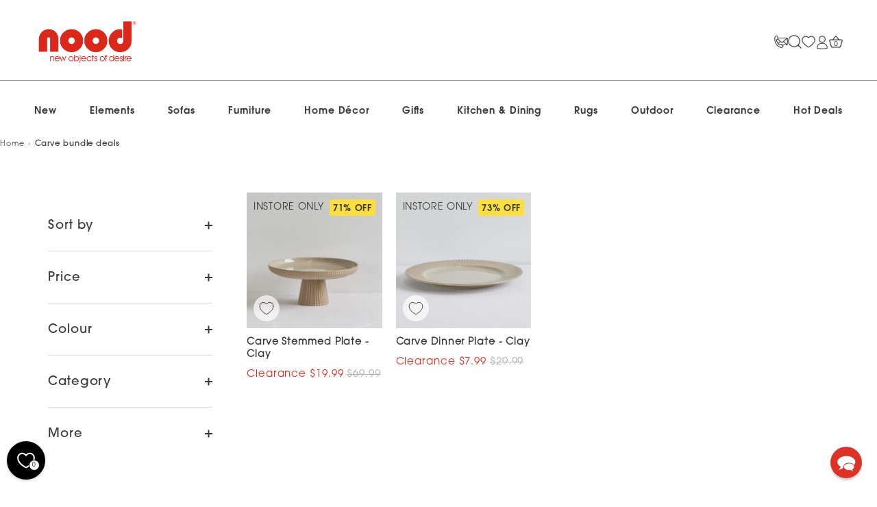

--- FILE ---
content_type: text/css
request_url: https://nood.co.nz/cdn/shop/t/123/assets/nood_brand_font.css?v=1809979965036601151769044684
body_size: -231
content:
/**
 * @license
 * MyFonts Webfont Build ID 3867246, 2020-12-16T11:57:38-0500
 * 
 * The fonts listed in this notice are subject to the End User License
 * Agreement(s) entered into by the website owner. All other parties are 
 * explicitly restricted from using the Licensed Webfonts(s).
 * 
 * You may obtain a valid license at the URLs below.
 * 
 * Webfont: ITC Avant Garde Gothic Extra Light by ITC
 * URL: https://www.myfonts.com/products/extra-light-avant-garde-gothic-370188
 * Copyright: Copyright © 2023 Monotype Imaging Inc. All rights reserved.
 *
 * Webfont: ITC Avant Garde Gothic Extra Light Oblique by ITC
 * URL: https://www.myfonts.com/products/extra-light-oblique-avant-garde-gothic-370189
 * Copyright: Copyright © 2023 Monotype Imaging Inc. All rights reserved.
 *
 * Webfont: ITC Avant Garde Gothic Pro Book by ITC
 * URL: https://www.myfonts.com/products/itc-avant-garde-ce-gothic-book-avant-garde-gothic-370166
 * Copyright: Copyright © 2023 Monotype Imaging Inc. All rights reserved.
 *
 * Webfont: ITC Avant Garde Gothic Pro Book Oblique by ITC
 * URL: https://www.myfonts.com/products/avantgarde-bookoblique-avant-garde-gothic-370171
 * Copyright: Copyright © 2023 Monotype Imaging Inc. All rights reserved.
 *
 * Webfont: ITC Avant Garde Gothic Medium by ITC
 * URL: https://www.myfonts.com/products/medium-avant-garde-gothic-370196
 * Copyright: Copyright © 2023 Monotype Imaging Inc. All rights reserved.
 *
 * Webfont: ITC Avant Garde Gothic Medium Oblique by ITC
 * URL: https://www.myfonts.com/products/medium-oblique-avant-garde-gothic-370202
 * Copyright: Copyright © 2023 Monotype Imaging Inc. All rights reserved.
 *
 * Webfont: ITC Avant Garde Gothic Demi Bold by ITC
 * URL: https://www.myfonts.com/products/avantgarde-demi-avant-garde-gothic-370176
 * Copyright: Copyright © 2023 Monotype Imaging Inc. All rights reserved.
 *
 * Webfont: ITC Avant Garde Gothic Pro Bold by ITC
 * URL: https://www.myfonts.com/products/bold-avant-garde-gothic-370154
 * Copyright: Copyright © 2023 Monotype Imaging Inc. All rights reserved.
 *
 * Webfont: ITC Avant Garde Gothic Pro Bold Oblique by ITC
 * URL: https://www.myfonts.com/products/bold-oblique-avant-garde-gothic-370161
 * Copyright: Copyright © 2023 Monotype Imaging Inc. All rights reserved.
 *
 * Webfont: ITC Avant Garde Gothic Demi Bold Oblique by ITC
 * URL: https://www.myfonts.com/products/avant-garde-demi-oblique-avant-garde-gothic-370181
 * Copyright: Copyright © 2023 Monotype Imaging Inc. All rights reserved.
 * 
 * © 2023 MyFonts Inc. */

--- FILE ---
content_type: text/css
request_url: https://nood.co.nz/cdn/shop/t/123/assets/z_styles.css?v=163381631432973996991769044684
body_size: 10294
content:
/**
* @license
* MyFonts Webfont Build ID 3867246, 2020-12-16T11:57:38-0500
* 
* The fonts listed in this notice are subject to the End User License
* Agreement(s) entered into by the website owner. All other parties are 
* explicitly restricted from using the Licensed Webfonts(s).
* 
* You may obtain a valid license at the URLs below.
* 
* Webfont: ITC Avant Garde Gothic Extra Light by ITC
* URL: https://www.myfonts.com/products/extra-light-avant-garde-gothic-370188
* Copyright: Copyright © 2023 Monotype Imaging Inc. All rights reserved.
*
* Webfont: ITC Avant Garde Gothic Extra Light Oblique by ITC
* URL: https://www.myfonts.com/products/extra-light-oblique-avant-garde-gothic-370189
* Copyright: Copyright © 2023 Monotype Imaging Inc. All rights reserved.
*
* Webfont: ITC Avant Garde Gothic Pro Book by ITC
* URL: https://www.myfonts.com/products/itc-avant-garde-ce-gothic-book-avant-garde-gothic-370166
* Copyright: Copyright © 2023 Monotype Imaging Inc. All rights reserved.
*
* Webfont: ITC Avant Garde Gothic Pro Book Oblique by ITC
* URL: https://www.myfonts.com/products/avantgarde-bookoblique-avant-garde-gothic-370171
* Copyright: Copyright © 2023 Monotype Imaging Inc. All rights reserved.
*
* Webfont: ITC Avant Garde Gothic Medium by ITC
* URL: https://www.myfonts.com/products/medium-avant-garde-gothic-370196
* Copyright: Copyright © 2023 Monotype Imaging Inc. All rights reserved.
*
* Webfont: ITC Avant Garde Gothic Medium Oblique by ITC
* URL: https://www.myfonts.com/products/medium-oblique-avant-garde-gothic-370202
* Copyright: Copyright © 2023 Monotype Imaging Inc. All rights reserved.
*
* Webfont: ITC Avant Garde Gothic Demi Bold by ITC
* URL: https://www.myfonts.com/products/avantgarde-demi-avant-garde-gothic-370176
* Copyright: Copyright © 2023 Monotype Imaging Inc. All rights reserved.
*
* Webfont: ITC Avant Garde Gothic Pro Bold by ITC
* URL: https://www.myfonts.com/products/bold-avant-garde-gothic-370154
* Copyright: Copyright © 2023 Monotype Imaging Inc. All rights reserved.
*
* Webfont: ITC Avant Garde Gothic Pro Bold Oblique by ITC
* URL: https://www.myfonts.com/products/bold-oblique-avant-garde-gothic-370161
* Copyright: Copyright © 2023 Monotype Imaging Inc. All rights reserved.
*
* Webfont: ITC Avant Garde Gothic Demi Bold Oblique by ITC
* URL: https://www.myfonts.com/products/avant-garde-demi-oblique-avant-garde-gothic-370181
* Copyright: Copyright © 2023 Monotype Imaging Inc. All rights reserved.
* 
* © 2023 MyFonts Inc. */@font-face{font-family:ag bold;src:url(/cdn/shop/files/AG_bold.woff) format("woff");font-weight:400;font-style:normal;font-display:swap}@font-face{font-family:ag demi;src:url(/cdn/shop/files/AG_demi.woff) format("woff");font-weight:400;font-style:normal;font-display:swap}@font-face{font-family:ag med;src:url(/cdn/shop/files/AG_med.woff) format("woff");font-weight:400;font-style:normal;font-display:swap}@font-face{font-family:ag book;src:url(/cdn/shop/files/AG_book.woff) format("woff");font-weight:400;font-style:normal;font-display:swap}@font-face{font-family:ag extraLight;src:url(/cdn/shop/files/AG_extraLight.woff) format("woff");font-weight:400;font-style:normal;font-display:swap}body *{font-family:ag book,sans-serif;font-weight:unset;letter-spacing:.9px}h1,h2,h1.feature-header,h1 span,h1.line-1{font-family:ag demi;font-weight:unset}h3{font-family:ag med;font-weight:unset}.button,input[type=submit]{font-size:15px}.button-default,input.button-default,#g-recaptcha .shopify-challenge__button{color:#fff;transition:all ease .5s!important;border:1px solid #A59C94;background:#a59c94}.button-default:hover,input.button-default:hover,#g-recaptcha .shopify-challenge__button:hover{color:#a59c94!important;background:#fff!important;transition:all ease .5s!important}body input,textarea{background-color:transparent;padding:24px 30px 15px}@media (min-width: 768px){button,input[type=submit],.button{padding:18px 30px 15px}}.link-display,.use-alt-bg .link-display{color:#a59c94;border-bottom:1px solid #A59C94}body .use-alt-bg{background:#fafafa}body .logo img{width:100%;max-width:155px!important}@media (max-width: 510px){.site-control .logo{width:100px!important}}body .site-control .site-control__inner .cart-icon--basket1 svg,body .site-control .site-control__inner .nav-account svg,.site-control.nav-inline-desktop:hover .site-control__inner .cart-icon--basket1 svg,.site-control.nav-inline-desktop:hover .site-control__inner .nav-account svg{fill:#fff!important;color:#fff!important}.site-control .site-control__inner a{font-family:ag demi}.site-control__inner{margin:0 auto;padding:20px 90px}.site-control__top-links{border-bottom:1px solid #A59C94}.site-control__top-links-inner{padding:0 90px;margin:0 auto;display:flex;justify-content:flex-end}#page-menu .main-nav li.main-nav__back{margin-bottom:18px}@media (max-width:1440px){.site-control__top-links-inner{padding:0 50px}.site-control__inner{padding:20px 50px}}@media (min-width:1101px){.site-control__top-links-inner a{font-family:ag med;font-size:13px;padding:12px 10px 10px}body .site-control.nav-inline-desktop .site-control__inner .nav-row .nav-columns .column-title{color:#393939;font-size:14px!important;opacity:1}body .site-control.nav-inline-desktop .site-control__inner .nav-row .nav-columns>li>ul>li>a{color:#868686!important;font-size:14px!important}body .site-control .site-control__inner .column-title{color:#393939;font-size:14px!important}}@media (max-width:1100px){.site-control__top-links{display:none}.main-nav a,.main-nav span{font-size:14px}.main-nav>ul>li span{font-family:ag demi}.main-nav>ul .nav-tier-2>li span{font-family:ag med}.main-nav>ul>li span.nav-tier-3-link{font-family:ag book;font-size:12px}.main-nav__mega-title span{font-size:16px;color:#393939}#page-menu .main-nav li li.main-nav__mega-title a{opacity:1}#page-menu .main-nav li li a{line-height:1}.child-links{margin-bottom:2px!important}#page-menu .main-nav li li.main-nav__mega-title{margin:40px 0 10px}.child-links span{font-size:14px;color:#868686}.main-nav__back a{font-size:14px;color:#393939;font-family:ag med!important}.main-nav__back a svg{margin-top:-3px}#page-menu .nav-footer-links{padding:0;border:0;width:100%}body .nav-footer-links__link{border-top:none!important;border-bottom:1px solid #000!important;padding:16px 0!important}body .nav-footer-links__link:first-child{border-top:1px solid #000!important}#page-menu .nav-footer-links__link a{font-family:ag med!important;font-size:13px;line-height:28px;background-size:contain;height:24px;display:block}#page-menu .nav-footer-links__link a img{margin-right:6px}.site-control__footer-links-inner{padding:20px 0}.site-control__footer-links-inner a{font-family:ag med!important;font-size:13px;text-align:left;display:block;padding:8px 0}#page-menu .main-nav{margin-bottom:10px}}@media (min-width:769px){.section-footer__menu-block .section-footer__menu-block__menu{display:block!important}.section-footer .section-footer__row--blocks{padding-top:80px}}@media (max-width:1099px){.site-control .logo{width:155px}}@media (max-width:768px){.section-footer__menu-block{border-bottom:1px solid #fff;padding-top:0!important;padding-bottom:3px!important}.section-footer__menu-block .section-footer__menu-block__menu{display:none;padding-bottom:20px!important}.menu-click{position:relative}.menu-click:before,.menu-click:after{content:"";position:absolute;top:calc(50% - 1px);right:0;width:9px;height:2px;background-color:currentColor;transition:.3s ease;transition-property:transform,opacity}.menu-click:before{transform:rotate(-90deg)}.menu-click.active:before{transform:rotate(90deg);opacity:0}.menu-click.active:after{transform:rotate(180deg)}.section-footer__text-block__social{margin-bottom:20px}.section-footer__newsletter-block{margin-top:10px}.section-footer__title{padding:10px 0}.section-footer__text{padding-top:4px}.copyright *{font-size:10px}.section-footer .section-footer__lower-menu__list li{margin-bottom:20px}}@media (min-width: 1100px){.site-control.nav-inline-desktop .site-control__inner .nav-row a{font-size:14px}}#page-menu svg{margin-top:-5px}.section-footer .section-footer__title{font-family:ag demi}.section-footer .section-footer__row-lower{padding-bottom:0;line-height:1}@media (max-width:768px){.section-footer .section-footer__row__col{padding-top:0}.section-footer .section-footer__row--blocks{padding-top:30px}}.marquee--heading-font .marquee-text{font-family:ag med;padding-top:10px}@media (min-width: 1025px){.collection-block.hover-info .caption.upper .title{font-size:34px;font-family:ag demi}}@media (max-width:1024px){.collection-block.hover-info .caption.upper .title{font-size:15px;font-family:ag demi}}@media (max-width:768px){#shopify-section-template--21113598312770__collection-list .wide-container{padding-top:0!important}}@media (min-width:769px){.product-list--rows .product-block{margin-bottom:20px}}.product-block .product-label.recycled{left:auto!important;right:10px;text-align:right!important}.product-block .product-label.recycled span{transform-origin:right}.product-list .product-block:not(.collection-block) .image .rimage__image,.product-list .collection-block:not(.collection-block) .image .rimage__image{position:static;height:auto;width:100%}.product-slider .swiper-container .swiper-wrapper,.product-list--rows .product-block{margin-top:10px}.use-custom-bg .feature-header:after{margin-top:23px}@media (max-width:768px){.product-slider .section-spacing{padding:70px 25px 90px}.template-product .product-recommendations .h2{font-size:23px}.product-list--rows .product-block{margin-top:0!important}.product-list--rows .product-block.collection-block{margin-top:10px!important}}.section-heading .view-all-link{font-size:16px;font-family:ag book;font-weight:unset}.on-sale .theme-money{color:#da291c}body .on-sale .was-price{color:#afafaf;opacity:1}.gallery__item h2,.image-with-text h2,[data-section-type=image-with-text-overlay] h2{font-family:ag demi}.slideshow-blog h3 a{font-family:ag med}.product-list.has-promo-banner{flex-wrap:wrap}.product-block.promotion-banner a{height:100%}.product-block.promotion-banner img{object-fit:cover;height:auto}.product-area__media{position:relative}.product-area__media .badges_wrap{position:absolute;z-index:2;right:10px;top:30px}.template-product .product-area__media .badges_wrap{top:0;right:0;bottom:0;left:0;width:100%;height:max-content;padding:15px}.preorder_wrapper{display:flex;flex-direction:column;gap:20px;font-size:14px}.preorder_wrapper img{width:30px;height:30px;object-fit:contain}.preorder_wrapper .preorder_item{display:flex;gap:15px;align-items:center}.preorder_wrapper .preorder_item__button{display:flex;align-items:center;justify-content:center;background-color:#da291c;color:#fff;padding:8px 16px;font-size:13px;border-radius:20px;line-height:normal}.preorder_wrapper .preorder_item__button__text{font-size:16px;color:#da291c;font-weight:600}.preorder_wrapper .preorder_item.item--button a{cursor:pointer}.preorder_wrapper .preorder_item.item--button a:hover{text-decoration:underline;text-underline-offset:3px}.template-product .media-column .theme-img .badges_wrap{display:none}@media screen and (max-width: 989px){.preorder_wrapper{gap:15px;font-size:12px}.preorder_wrapper .preorder_item{gap:10px}.preorder_wrapper .preorder_item__button{font-size:10px}.preorder_wrapper .preorder_item__button__text{font-size:12px}.preorder_wrapper img{width:24px;height:24px}}.slideshow-blog .rimage-outer-wrapper{min-height:700px}#shopify-section-template--21113598640450__main{background-color:#fafafa;padding:50px 0}#contact_form{padding-bottom:50px}#contact_form input[type=submit]{padding:22px 22px 18px;font-size:15px!important}#section-id-template--21113598640450__33cb48de-8eef-4683-9773-5032cafdf53e .section-spacing{padding-bottom:0}#contact_form input::placeholder,#contact_form textarea::placeholder{color:#9b9b9b!important}.template-blog .product-list-container{padding-top:30px}.template-blog .cc-articles .article-column{padding-left:12px;padding-right:12px}.article-block__meta .feature-subheader{color:#a59c94;font-size:15px;font-family:ag med}.article-block .article-block__title{font-family:ag med;font-size:15px;font-weight:unset}.article-block .article-block__meta{margin-top:20px}@media (max-width:767px){body .article-block__image.article-block__image--square .rimage-wrapper,body .article-block__image.article-block__image--square .placeholder-image{padding-top:90%!important}.template-blog .cc-articles .article-column{padding:0}}.article img{max-width:750px}.template-article #page-content .article-header .overlay-type .content.central .line-1{font-family:ag demi}.article h2{font-size:24px;font-weight:unset;font-family:ag med;text-align:left}.template-article .feature-subheader time{font-family:ag med}.article h3{font-size:20px;font-weight:unset;text-align:left}.article .social-links{margin-bottom:0}.template-article .other-products{margin-top:0}.article .sharing-list{border-bottom:1px solid #DEDEDE;padding-bottom:20px;margin-bottom:0}.other-products__product__title{text-transform:uppercase}.template-article .feature-subheader{font-size:20px;font-family:ag med}.template-article .carousel-blog .feature-subheader{font-size:15px}.carousel-blog .h2,.carousel-blog .view-all-link{margin-bottom:30px}@media (min-width:751px){.template-article .article img{margin-bottom:35px}}@media (max-width:750px){.template-article .article .sharing{margin-top:0}.template-article .feature-subheader time{font-size:11px!important}.article img{width:100%}.template-article .carousel-blog .feature-subheader{font-size:11px}}.template-article #page-content .no-side-pad{margin:0!important}.carousel-blog h2{font-family:ag book}.section-footer__payment-icons{display:flex;flex-wrap:wrap;justify-content:center}.section-footer__payment-icons>div{width:65px;height:35px;border:1px solid #fff;display:inline-flex;justify-content:center;margin-right:10px;margin-bottom:10px;border-radius:6px;line-height:35px}.section-footer__payment-icons svg{width:auto;height:auto}.catalogue-item{width:100px;padding:0 5px 5px}.catalogue-list{display:flex;flex-wrap:wrap;justify-content:center}.img-wrap{padding-top:120%;position:relative;margin-bottom:10px}.img-wrap img{position:absolute;top:0;left:0;height:100%;width:auto}.catalogue-list{font-size:12px;line-height:16px;text-align:center;width:100%;max-width:1640px;margin:0 auto;padding-left:60px;padding-right:60px;padding-top:50px}.issuu{max-width:1640px;margin:0 auto;padding-left:70px;padding-right:70px}#catalogue-richtext>.section-spacing{padding-top:0}@media (max-width:750px){.catalogue-item{width:calc(25% - 10px);margin:0 5px 12px;padding:0}.img-wrap{margin-bottom:8px}.catalogue-list{padding:35px 10px 50px;font-size:11px;line-height:15px}.issuu{padding-left:15px;padding-right:15px}}.cc-accordion-item__title{font-family:ag med}input.cc-price-range__input--max,.cc-price-range__input-container:last-child{border:0}.cc-price-range__input-container input{font-family:ag demi;color:#5a5a5a}.cc-price-range__input-container span{font-family:ag demi}.theme-filter-container .active-filter-controls li a{padding:9px 12px 6px}.price span,.price,.product-block .price{font-size:15px}@media (min-width: 1441px){.template-collection .image-with-text__text__wrap{padding:185px 70px}}.template-collection .image-with-text__text__wrap .feature-header{font-size:40px;font-family:ag med}@media (max-width:750px){.template-collection .image-with-text__text__wrap .feature-header{font-size:23px;font-family:ag med}}@media (min-width: 769px){.product-list--rows .product-block{margin-bottom:30px}}@media (max-width:769px){.theme-filter-container .cc-product-filter-container .product-list-container{padding-top:60px}}.cc-product-filter-container .footer-button-xs button{color:#fff;border:1px solid #A59C94;background:#a59c94}.active-filter-controls-container{padding-bottom:20px}.theme-filter-container .active-filter-controls{margin-top:40px}@media (max-width:769px){.theme-filter-container .active-filter-controls{margin-top:0}}@media (max-width:400px){.wide-container .product-list.mob-two-col:not(.jiggly-split) .product-block,.wide-container .product-list.mob-two-col:not(.jiggly-split) .collection-block,.wide-container .product-list.mob-two-col:not(.jiggly-split) .article-column{width:calc(100% - 1px)}}.template-cart h1{font-size:32px;font-family:ag demi;padding-top:50px}.col-notimage div{font-family:ag med;font-size:16px}.template-cart #page-content .central{max-width:970px;width:100%}.template-cart .continue,.template-cart .update{font-size:14px!important;letter-spacing:.9px!important}.nood-rewards{display:flex;justify-content:center;padding:1em 0;background:#e8e6e3;border-top:1px solid rgb(165,156,148);font-family:ag med;text-wrap:balance}.nood-rewards-text a,.account-content-wrapper a{text-decoration:underline}.nood-rewards-text span{font-family:ag med}.nood-rewards-image{width:75px}.cart-list .desc .product-title{font-family:ag med;font-size:18px;font-weight:400}.subtotal-row .label{font-family:ag med;font-size:24px;line-height:1;text-align:left;grid-row:1}.under-cart .subtotal-row{padding:25px 0 22px}.note-area{margin:3em 0 0}.note-area .feature-subheader--small{text-transform:none;font-size:14px}.cart-policies{font-size:12px;grid-column:2;justify-self:end;text-wrap:pretty}.under-cart .checkout-btn{color:#fff;border:1px solid #A59C94;background:#a59c94;font-size:15px!important;padding:21px 40px 18px!important}.template-cart .section-heading{padding:0 0 20px}@media (min-width:769px){.cart-list .quantity-and-remove{margin:0 40px 0 60px}}@media (max-width:768px){.template-cart h1{font-size:23px;margin-inline:var(--page-gutter);padding-bottom:15px}.col-notimage div,.cart-list .desc .product-title,.nood-rewards-text,.subtotal-row .label{font-size:14px}.cart-policies{margin-bottom:0;grid-column:1 / 3;justify-self:center}.discount-message{grid-column:1 / 3;justify-self:center;text-align:center}}@media (max-width:320px){.cart-item__remove{margin-top:10px;margin-left:20px}}.overlay__content p{font-family:ag med;font-size:24px}@media (max-width:767px){.overlay__content p{font-size:17px}}#template #forgot_password{margin:30px 0 40px}.wide-action p.note{margin:25px 0}#customer_login{margin-bottom:20px}#customer .h2{margin:40px 0 50px!important}@media (max-width: 750px){#customer .h2{margin:0 0 40px!important}}#customer_detail .name{font-family:ag demi;font-size:22px;font-style:normal;margin-top:0;text-align:left}#customer_sidebar{padding-bottom:60px}#customer_detail p{font-size:18px;line-height:1.4!important;margin:0}#customer_detail p.email{margin-bottom:30px;font-size:18px}.view_address p{font-size:18px;line-height:1.4!important;margin:0}#view_address{font-size:15px;color:#373737!important;border-bottom:1px solid #373737!important;margin-top:20px;display:inline-block}.address_title{font-family:ag demi;font-size:22px;font-style:normal;margin-top:0}.default_address{font-family:ag book}@media (max-width:767px){#customer_detail p,#customer_detail p.email{font-size:15px}}body.page-account-nood-rewards #page-content{min-height:800px}.account_navigation{padding-top:180px;padding-bottom:100px}.section-account_navigation ul{list-style-type:none}.section-account_navigation ul li a{padding:20px 0;display:block;border-bottom:1px solid #A59C94}.section-account_navigation ul li .active{font-family:ag demi}.page-customer-account-nood-rewards #page-content,.template-customers-account #page-content,.page-reset-password #page-content,.page-orders #page-content,.page-account-gift-cards #page-content,.page-account-nood-rewards #page-content,.template-customers-addresses #page-content,.template-customers-order #page-content{display:flex;max-width:1260px;margin:0 auto}.page-customer-account-nood-rewards #page-content>.shopify-section,.template-customers-account #page-content>.shopify-section,.page-reset-password #page-content>.shopify-section,.page-orders #page-content>.shopify-section,.page-account-gift-cards #page-content>.shopify-section,.page-account-nood-rewards #page-content>.shopify-section,.template-customers-addresses #page-content>.shopify-section,.template-customer-area #page-content>.section--custom-html{width:calc(100% - 342px);padding-left:100px}.template-customer-area #page-content .section-account_navigation,.section-account_navigation{width:342px;padding:0}#customer_orders table,.account-table table{width:100%}#admin_header .action_link{display:none}.page-orders .section-spacing,.page-reset-password .section-spacing{padding-top:50px;padding-bottom:70px}.page-orders #customer_orders,.page-reset-password #recover-password,.account-page-content{padding-top:180px}.page-orders #customer_orders table *,.account-table table *{text-align:left}.page-orders #customer_orders table th,.account-table table th{background-color:#a59c94;color:#fff;text-transform:uppercase;padding:10px}.page-orders #customer_orders table td,.account-table table td{padding:10px;border-bottom:1px solid #A59C94}.page-orders #customer_orders table td a,.account-table table td a{text-decoration:underline}@media (min-width:1201px){.page-orders #page-content>.shopify-section.section-account_navigation,body #page-content .shopify-section.section-account_navigation{width:342px;padding-left:0}.template-customer-area #page-content{position:relative}.template-customers-account #page-content h2,.template-customers-addresses #page-content h2,.page-orders #page-content h1,.page-account h1,.page-reset-password h1,.page-addresses h1,.page-account-nood-rewards h1,.page-account-gift-cards h1{position:absolute;top:0;width:100%;text-align:center;left:0;margin-top:70px}.template-customers-account #page-content .central,#page-content .main-reward .central,.account-content-wrapper .central{padding-top:180px;padding-left:0!important}.account_navigation{display:block!important}}.template-customers-order .central h3{text-align:left!important}#order_address,#customer_sidebar{padding-top:40px}.customer_address{margin-top:0}#address_tables .customer_address_table label,#address_tables .customer_address_table .sharing-label{text-transform:capitalize;font-size:13px}.edit_address{padding-top:40px}.edit_address h4{font-family:ag demi;font-size:22px;letter-spacing:0}.account-header-mob,.mobile_account_header{display:none}#order_payment p,#order_shipping p{font-size:18px;line-height:1.4!important;margin:0}.page-reset-account p.note{text-align:center}@media (max-width:1200px){.active-p{display:none}.mobile_account_header{display:block}.page-customer-account-nood-rewards #page-content,.template-customer-area #page-content,.page-reset-password #page-content,.page-orders #page-content,.page-account-gift-cards #page-content,.page-account-nood-rewards #page-content{flex-wrap:wrap}.template-customer-area #page-content>.shopify-section,#page-content>.section--custom-html{width:100%!important}.template-customer-area #page-content .section-account_navigation,.section-account_navigation,.page-customer-account-nood-rewards #page-content .shopify-section{width:100%!important;padding:0!important}.page-customer-account-nood-rewards #page-content .h2.feature-header{display:none}.account_navigation,.page-orders #customer_orders,.account-table,.page-reset-password #recover-password,.account-page-content{padding-top:0;padding-bottom:0}.template-customer-area #page-content>.shopify-section,#page-content>.section--custom-html{padding-left:0!important}.account_navigation ul{padding:0 20px}.template-customers-order #page-content .central{padding-left:20px;padding-right:20px;margin-left:0;margin-right:0}.account_navigation{padding-top:0}.mobile_account_header{padding:20px;position:relative;cursor:pointer;font-family:ag demi}.account_navigation{display:none}.section-account_navigation:after{content:"";display:block;width:calc(100% - 40px);margin:0 20px;border-bottom:2px solid #A59C94}.account_navigation li:last-child{border:0}.account_navigation ul{margin:0}.mobile_account_header svg{position:absolute;right:20px;top:20px;transform:rotate(90deg)}.mobile_account_header.active svg{transform:rotate(270deg)}.template-customer-area .feature-header,.page-reset-password .feature-header,.page-orders .feature-header,.page-account-gift-cards .feature-header,.page-account-nood-rewards .feature-header{display:none}.account-header-mob{display:block!important;margin:30px 0 0!important}#page-content .central{max-width:100%;padding:0 20px;width:100%}#customer_detail p,#customer_detail p.email,#order_payment p,#order_shipping p{font-size:15px}#customer_detail .name{font-size:18px}#customer_sidebar{padding-top:30px}.page-orders .section-spacing,.page-reset-password .section-spacing{padding-top:30px;padding-bottom:70px}.template-customers-order .central h3{padding-top:20px}}.order_section_title{font-family:ag med}.order-details-wrapper{padding-bottom:50px}.template-customers-login h1{position:relative}#create_customer .form{margin:0 0 50px;max-width:100%}.template-customers-register .central{padding-top:50px!important}.template-customers-register .feature-header{display:block!important}.input-row__accepts-marketing{display:flex;align-items:center}.input-row__accepts-marketing label{margin-bottom:0;margin-left:5px;text-transform:none;font-size:14px;position:relative}.input-row__accepts-marketing input{width:auto;display:none}.input-row__accepts-marketing label:before{content:"";-webkit-appearance:none;background-color:transparent;padding:10px;display:inline-block;position:relative;vertical-align:middle;cursor:pointer;margin-right:10px;background:#a59c94;border-radius:3px}.input-row__accepts-marketing input:checked+label:after{content:"";display:block;position:absolute;top:2px;left:7px;width:6px;height:14px;border:solid #ffffff;border-width:0 2px 2px 0;transform:rotate(45deg)}@media (min-width:1141px){.page-lookbook .gallery__item-1{width:26%!important}.page-lookbook .gallery__item-2,.page-lookbook .gallery__item-3{width:32%!important}.page-lookbook .section-gallery .cc-gallery .gallery__item{flex:unset}.page-lookbook .gallery__row{justify-content:center}}.page-lookbook .image-with-text__text .button-row .button-custom{background-color:#fff;border:1px solid #fff;color:#393939}.page-lookbook .image-with-text__text .button-row .button-custom:hover{opacity:.9;color:#393939!important}.page-lookbook .image-with-text .image-with-text__text .image-with-text__text__wrap{padding:100px 70px}.section-id-template--21426336760130__0166036f-00a8-4f9d-ad8b-ec912779a956 .section-spacing{padding-top:0}@media (min-width:768px){.page-lookbook .section-gallery .section-spacing{padding-top:60px;padding-bottom:160px}}@media (max-width:767px){.page-lookbook .image-with-text .image-with-text__text .image-with-text__text__wrap{padding:60px 30px}.page-lookbook .section-gallery .cc-gallery{padding:30px 0!important}.page-lookbook .section-gallery .section-spacing{padding:0!important}}.product-area{max-width:1920px;margin:0 auto;position:relative}@media (min-width:1820px){.product-area__thumbs{padding-left:30px;width:95px!important}.product-area__media{position:relative}}.product-area .product-area__details__title{font-family:ag demi;padding-bottom:0}.product-area .was-price{color:#393939!important}@media (min-width: 1441px){.template-product .padded-block{padding:200px 70px}#shopify-section-template--21113598050626__fc9d1ecc-c907-4290-84bf-28f8f5452d08 .image-with-text .image-with-text__text .image-with-text__text__wrap{margin-right:130px}#shopify-section-template--21113598050626__e96f6c1a-f6d9-46c2-a023-70d80e35f406 .image-with-text .image-with-text__text .image-with-text__text__wrap{margin-left:130px}}.product-area{padding-bottom:72px}.product-nood-points{display:flex;margin:40px 0}.product-nood-points .text-wrap{padding-left:25px;padding-top:10px;font-size:14px;flex-wrap:wrap;vertical-align:middle;width:calc(100% - 75px)}.product-nood-points .text-wrap span{font-size:14px;line-height:1;display:block;width:100%;font-family:ag med}.product-nood-points .text-wrap a{color:#8a8a8a;font-size:10px;font-style:normal;text-decoration-line:underline;font-family:ag med}.product-nood-points .text-wrap .nood-rewards-calc{font-family:ag demi;font-weight:unset;display:inline}@media (min-width: 1441px){.product-area .product-area__media{width:calc(100% - 700px)}.product-area .product-area__details .product-area__details__inner{width:700px}}body .quantity-wrapper{width:50%;margin:0 10px 0 0;border-color:#d9d9d9}.add-to-wishlist{width:50%;background:#fff;color:#a59c94;font-size:14px!important}.quantity-wishlist-wrap{width:100%;display:flex;margin-bottom:10px;height:64px;justify-content:space-between;gap:15px}.quantity-wrapper input{font-family:ag demi}.product-detail__form__action button{height:64px}.selector-wrapper label{color:var(--Charcoal, #393939);font-family:ag demi;font-size:15px;font-style:normal}.template-product .product-recommendations .h2{color:#000;font-size:27px;font-family:ag book;padding-bottom:30px}.partpayments{border-top:1px solid #DEDEDE;padding:30px 0 10px}.product-area .product-area__details .sku{padding-top:0;padding-bottom:25px}.cc-accordion-item__title{font-family:ag med;font-size:18px;padding:28px 25px 26px 0}.template-product .product-slider__title{font-size:22px;font-family:ag demi}.template-product .product-slider{padding-top:20px}.section-featured-product .product-slider .swiper-container .swiper-wrapper,.section-product-template .product-slider .swiper-container .swiper-wrapper{margin:0 0 30px}.instant-finance-new .payment-option{margin-bottom:10px}.product-block .price{padding-top:10px}.section-heading .swiper-buttons-inline{margin-bottom:15px}.plus-del{color:#494949}@media (max-width:767px){.template-product .product-slider{padding-top:0}.product-area__media .badges_wrap{top:10px}body .swiper-pagination-bullets{bottom:-40px!important}body .swiper-pagination-bullet{background:#e4e4e4!important}.section-featured-product .product-slider .swiper-container .swiper-wrapper,.section-product-template .product-slider .swiper-container .swiper-wrapper{margin:0 0 40px}.product-area .product-area__details__header{padding:40px 0 0}.product-area .product-area__details .sku{margin-bottom:0;padding-bottom:10px}.product-nood-points{margin:10px 0 30px}.product-area .product-area__details{padding-left:25px;padding-right:25px}}.points-image-wrap{position:relative;width:75px}.points-image-wrap img{position:absolute;top:50%;left:0;transform:translateY(-50%)}.store-availability-container .store-availability-information .store-availability-icon{padding-inline-end:25px}.store-availability-container .store-availability-information .store-availability-information__title strong{font-weight:unset!important;font-family:ag demi}@media (min-width: 768px){.cc-popup.cc-popup--right .cc-popup-modal{width:450px;padding:50px}.store-availabilities-modal .cc-popup-modal .cc-popup-content .store-availability-list__item:before{margin-bottom:2em;margin-top:1.5em}}@media (min-width: 992px){body .product-detail__form__options--with-quantity>button{flex:unset}}.button.add-to-cart.disabled{opacity:.5;cursor:not-allowed;pointer-events:none}#globo-formbuilder-17054 .globo-heading{font-size:27px;position:relative;margin:80px 0 20px;padding:0 0 22px;line-height:1.4;color:#393939}#globo-formbuilder-17054 .globo-heading:after{content:"";position:absolute;bottom:0;left:calc(50% - 20px);height:4px;width:40px;background-color:#393939}.globo-form-input input[type=text],.globo-form-control textarea{border:1px solid #D9D9D9;background:#fff!important;padding:28px 20px 22px!important;font-size:15px!important}.globo-form-control select{border:1px solid #D9D9D9;background:#fff!important;padding:5px 20px 0!important;height:51px!important;font-size:15px!important}.globo-form-control select::placeholder,.globo-form-control select:invalid,option[value=""][disabled]{color:#9b9b9b!important}.globo-form-input input[type=file]{border:1px dashed #505050;background-color:#fff;height:auto!important}.globo-form-input input::placeholder{color:#9b9b9b!important}#globo-formbuilder-17054 .globo-form-control{padding:0 10px}#globo-formbuilder-17054 .form-h4{font-family:ag demi;padding-top:60px!important;padding-bottom:10px!important;font-size:18px;letter-spacing:1px;text-align:left;color:#393939}#globo-formbuilder-17054 .label-content{font-size:15px}#globo-formbuilder-17054 .checkbox-wrapper{padding-bottom:5px}#globo-formbuilder-17054 .custom-form-section li{list-style-type:disc!important;margin:0 0 0 30px!important}#globo-formbuilder-17054 .custom-form-section ul{margin-bottom:5px}#globo-formbuilder-17054 .footer .submit{color:#fff;padding:20px 30px 17px}#globo-formbuilder-17054 .footer .submit:hover{color:#a59c94}input[type=file]::file-selector-button{font-family:ag book;text-transform:uppercase;background-color:#a59c94;padding:18px 30px;border-radius:0;border:0;color:#fff}@media (max-width:767px){#globo-formbuilder-17054 .globo-form-control{padding:0 5px}#globo-formbuilder-17054 .globo-heading{font-size:23px;margin:40px 0 20px}}.template-suffix-gift-cards .plus-del,.template-suffix-gift-cards .product-area .store-availability-container-outer,.template-suffix-gift-cards .add-to-wishlist{display:none}.template-suffix-gift-cards .quantity-wishlist-wrap{width:190px}body.template-suffix-gift-cards .product-detail__form__options--with-quantity>button{flex:unset;width:calc(100% - 190px);color:#a59c94;background:#fff}body.template-suffix-gift-cards .clickyboxes li{padding-right:30px;margin-bottom:20px}body.template-suffix-gift-cards .clickyboxes li a{font-size:18px;width:118px;text-align:left}body.template-suffix-gift-cards .product-area .price-area{padding-top:20px}[data-option-name=Amount] label{text-transform:lowercase}[data-option-name=Amount] label:before{content:"Choose your ";padding-right:5px;text-transform:none!important}.product-area .product-area__details [data-option-name=Amount] label{justify-content:left!important;font-size:18px;margin-bottom:15px}.gift-card-details-area .gift-content{padding:30px 0 20px}.gift-card-details-area label{color:gray;font-size:18px;font-style:normal;text-transform:none;cursor:pointer}.gift-card-details-area input{margin-bottom:10px}.char-limit{color:#8c8a8a;font-size:15px;display:block}@media (max-width:999px){.template-suffix-gift-cards .quantity-wishlist-wrap,body.template-suffix-gift-cards .product-detail__form__options--with-quantity>button{width:100%}}@media (max-width:767px){body.template-suffix-gift-cards .product-area .price-area{padding-top:8px}.product-area .product-area__details [data-option-name=Amount] label,.gift-card-details-area label{font-size:16px}body.template-suffix-gift-cards .clickyboxes li a{font-size:16px;width:105px}.cc-accordion-item__title{font-size:15px}}.gift-content input,.gift-content textarea{width:100%}.gift-card-details-area label{position:relative;padding-left:30px}#gift-card-details{position:absolute;opacity:0;cursor:pointer;height:0;width:0}.gift-card-details-area .checkmark{position:absolute;top:0;left:0;height:20px;width:20px;background-color:#eee}.gift-card-details-area:hover input~.checkmark{background-color:#ccc}.gift-card-details-area input:checked~.checkmark{background-color:#000}.gift-card-details-area .checkmark:after{content:"";position:absolute;display:none}.gift-card-details-area input:checked~.checkmark:after{display:block}.gift-card-details-area .checkmark:after{left:7px;top:4px;width:5px;height:10px;border:solid #fff;border-width:0 3px 3px 0;-webkit-transform:rotate(45deg);-ms-transform:rotate(45deg);transform:rotate(45deg)}.svg-pickup-dmo,.dmo .svg-pickup-unavailable{display:none}.store-availability-icon.dmo span.svg-pickup-unavailable,.store-availability-icon.store-availability-icon--unavailable>svg{display:none!important}.store-availability-icon.dmo svg:not(.svg-pickup-unavailable){display:inline-block!important}.dmo .svg-pickup-dmo{display:inline-block;color:orange}.store-availability-icon.dmo svg:not(.svg-pickup-unavailable) path,#stores_wrapper .store-availability-container .store-availability-information .store-availability-icon.store-availability-icon--available.dmo svg path,.store-availability-container .store-availability-information .store-availability-icon.store-availability-icon--available.low-stock svg path,.store-availability-list__item.dmo .cc-icon-unavailable svg path{fill:orange}.template-collection .image-with-text--cover h4{text-align:left!important}.rte p strong{font-family:ag demi}.loading_wrapper{position:absolute;background:#fff;top:0;bottom:0;left:0;right:50px;display:flex;justify-content:center;align-items:center;z-index:1}.loading_wrapper img{width:30px;margin-left:30px}.store-availability-container{position:relative}.hide{display:none}.site-control.nav-inline-desktop .site-control__inner .nav-row .contains-children .nav-rows{display:none!important}.tier-appeared{padding-top:40px;padding-bottom:40px}.tier-appeared li{width:auto;text-align:left;display:inline-flex;flex-wrap:wrap;justify-content:flex-start}.site-control.nav-inline-desktop .site-control__inner .nav-row ul{width:100%}.site-control.nav-inline-desktop .site-control__inner .tier-2 .nav-rows{display:flex;flex-direction:column;padding:1em 2em}.site-control.nav-inline-desktop .tier-appeared ul a{font-family:ag book,sans-serif}.site-control.nav-inline-desktop .site-control__inner .nav-row .tier-2 a{padding:10px 0;font-family:ag med}.site-control.nav-inline-desktop .site-control__inner .nav-row .tier-2 .nav-tier-3 a{padding:.2em 0;font-family:ag book;font-size:12px}.site-control.nav-inline-desktop .site-control__inner .nav-row .tier-2 .nav-rows>li{margin-bottom:1em}@media screen and (min-width: 1100px) and (max-width: 1200px){.site-control.nav-inline-desktop .site-control__inner .nav-row a{font-size:12px;padding:.5em 7px}}@media screen and (min-width: 1201px) and (max-width: 1300px){.site-control.nav-inline-desktop .site-control__inner .nav-row a{font-size:14px;padding:.5em 7px}}@media screen and (min-width: 1301px) and (max-width: 1600px){.site-control.nav-inline-desktop .site-control__inner .nav-row a{padding:.5em 1em}}.customer_address .address_title{text-align:left}.view_address .customer_name{font-weight:700;font-family:ag demi;font-size:22px;font-style:normal;margin-top:40px;margin-bottom:20px}.template-customers-addresses #admin_header .action_link:not(.action_return){display:block!important;margin:0;position:absolute;right:0}.template-customers-addresses #admin_header>div a{margin:0}.template-customers-addresses #admin_header{display:flex;justify-content:space-between;align-items:center}.address_table .view_address .customer_name{margin-bottom:10px}p.address_actions .action_edit{padding-left:0}#address_tables .address_table{padding-bottom:20px}.address_table .address_title{margin-bottom:0!important}.address_table:not(.first) .view_address .customer_name,.address_table .address_title+.view_address .customer_name{margin-top:5px}.text-left{text-align:left!important}#address_tables table.customer_address_table,#add_address table.customer_address_table{width:100%!important;max-width:575px;margin:0}.customer_address_table tbody tr{position:relative}@media only screen and (max-width: 430px){.customer_address_table tbody tr,.customer_address_table tbody tr td.value{display:block}}.customer_address_table tbody tr td{padding-left:0!important}.customer_address_table tbody tr td.label{position:absolute;left:20px;top:17px;padding:0!important}.customer_address_table tbody tr td.label label{font-size:10px!important;color:#989898;white-space:nowrap}.customer_address_table tbody tr td input{padding-left:20px;padding-bottom:10px;padding-top:27px}.customer_address_table .pretty-select{width:100%;height:54px;line-height:37px}@media (min-width: 768px){.template-customers-addresses #admin_header .action_link:not(.action_return){right:70px}}@media (min-width: 1441px){.template-customers-addresses #admin_header .action_link:not(.action_return){right:90px}}@media screen and (max-width: 1200px){.template-customers-addresses #admin_header .action_link:not(.action_return){padding-top:40px;right:20px}.account-content-wrapper #address_tables{margin-bottom:90px}}@media screen and (max-width: 500px){.template-customers-addresses #admin_header .action_link:not(.action_return){padding-top:30px;position:static}.account-content-wrapper #address_tables{padding-top:0}.template-customers-addresses #admin_header{justify-content:end}.account-content-wrapper #address_tables{margin-bottom:50px}}.point_summary_wrap{display:flex;justify-content:space-between;padding-right:50px;align-items:center}.point_summary_wrap .text_wrap{width:calc(100% - 293px)}.point_summary_wrap .text_wrap span{display:flex;border-bottom:1px solid #AFAFAF;padding:28px 0 20px;font-size:18px;justify-content:space-between;width:100%;line-height:1.4;align-items:center}.point_summary_wrap .text_wrap span.current{padding-top:0}.point_summary_wrap .text_wrap span strong{font-family:ag demi;font-size:30px}.point_summary_wrap img{width:193px}#account-reward-orders>div{display:none}#account-reward-orders>div.active{display:block}#account-reward-tab-btns a{font-size:22px;font-family:ag demi;color:#afafaf;text-decoration:none;padding:35px;border:none;display:block;cursor:pointer}#account-reward-tab-btns ul{margin:0;padding:0}#account-reward-tab-btns ul li{display:inline-block}#account-reward-tab-btns a.active{color:#393939;text-decoration:underline}#account-reward-tab-btns a#btn-reward-all{padding-left:0}.color_red{color:#da291c}.account-table table th{background-color:#f8f8f8!important;color:#757272!important;font-size:12px!important;padding-top:15px!important;padding-bottom:15px!important}.account-table table td{padding-top:15px;padding-bottom:15px;font-size:12px;color:#393939!important;border-bottom-color:#e4e4e4}.account-table table td a{text-decoration:none}@media screen and (max-width: 1199px){.account-table{margin-bottom:3rem}.page-account-nood-rewards #page-content>.shopify-section{padding-left:0;width:100%}.point_summary_wrap img{width:125px}.point_summary_wrap{padding-right:20px}.point_summary_wrap .text_wrap{width:calc(100% - 175px)}.account-table table th{padding-top:10px!important;padding-bottom:10px!important}#account-reward-tab-btns a{font-size:15px;padding:25px}.point_summary_wrap .text_wrap span{font-size:12px}.point_summary_wrap .text_wrap span strong{font-size:20px}}@media screen and (max-width: 450px){.point_summary_wrap{padding-right:0}.point_summary_wrap .text_wrap{width:calc(100% - 120px)}.point_summary_wrap img{width:90px}}.page-store-locations .container{max-width:1250px!important;padding-top:30px}.page-store-locations{background-color:#fff}body .strmpr-search .strmpr-search-button{background-image:url(/cdn/shop/files/Search_Icon_ddd324d2-97b8-4448-a7ce-6c897c03541d.png?v=1705363578);background-size:25px}#storemapper *{border-radius:0!important}.strmpr-search .strmpr-search-box-wrapper .strmpr-search-box,.strmpr-search .strmpr-search-box-wrapper .strmpr-search-box::placeholder{color:#393939;font-size:18px;font-style:normal;font-family:ag med!important}body .strmpr-dropdown-options label{margin-bottom:0}body .strmpr-dropdown .strmpr-dropdown-options{margin-left:0;width:100%}body .strmpr-search .strmpr-search-button:hover{background-color:#a59c94!important}body .strmpr-search-results .strmpr-search-result .strmpr-field-show-on-map{text-transform:uppercase;font-size:15px;line-height:22px;font-style:normal;font-family:ag med!important;color:#fff;background-color:#a59c94;padding:23px 10px 20px}body .strmpr-search-results .strmpr-search-result{padding:23px}body .strmpr-search-results .strmpr-search-result .strmpr-field-show-on-map:hover{background-color:#a59c94}body .strmpr-search-results .strmpr-search-result .strmpr-field-bucket-general .strmpr-field-address:after{content:"";display:block!important;position:absolute;width:32px;height:32px;background:url(/cdn/shop/files/location-pin_5.png?v=1705359860) top left no-repeat;top:0;left:0}body .strmpr-search-result-filters .strmpr-filter-bucket{grid-template-columns:1fr 1fr}body .strmpr-dropdown .strmpr-dropdown-button{color:#393939!important;font-size:14px;text-align:left;font-style:normal;font-family:ag book!important;position:relative;height:46px}body .strmpr-map .strmpr-map-popup .strmpr-field-address,body .strmpr-map .strmpr-map-popup .strmpr-field-phone,body .strmpr-map .strmpr-map-popup .strmpr-field-email{font-size:16px}.strmpr-map .strmpr-map-popup .strmpr-field-name{font-size:18px!important}body .strmpr-dropdown .strmpr-dropdown-button img{position:absolute;top:50%;right:10px;width:15px;height:15px;transform:translateY(-50%)}body .strmpr-search-results .strmpr-search-result .strmpr-field-bucket-general .strmpr-field-directions{padding:5px 0}body .strmpr-iw-container{padding:20px!important}body .strmpr-map .strmpr-map-popup .strmpr-field-directions a{text-transform:uppercase;font-size:16px;color:#a59c94!important;font-family:ag med!important}body .strmpr-search-results .strmpr-search-result .strmpr-field-bucket-general .strmpr-field-email a:hover{cursor:pointer;color:#a59c94!important}body .strmpr-search-results .strmpr-search-result .strmpr-field-bucket-general .strmpr-field-directions,body .strmpr-search-results .strmpr-search-result .strmpr-field-bucket-general .strmpr-field-directions a,.strmpr-search-results .strmpr-search-result .strmpr-field-bucket-general .strmpr-field-phone,.strmpr-search-results .strmpr-search-result .strmpr-field-bucket-general .strmpr-field-phone a{text-transform:uppercase;font-family:ag med!important;font-size:16px;color:#393939!important;font-weight:unset}.strmpr-search-results .strmpr-search-result .strmpr-field-bucket-general .strmpr-field-email a{font-family:ag med!important;font-size:16px;color:#393939!important;font-weight:unset;padding:5px 0;display:block}body .strmpr-search-results .strmpr-search-result .strmpr-field-bucket-general .strmpr-field-address{font-family:ag med!important;font-size:16px;color:#393939!important}body .strmpr-search-results .strmpr-search-result .strmpr-field-bucket-general .strmpr-field-name{margin-left:0!important;font-family:ag demi;font-size:18px}body .strmpr-search-results .strmpr-search-result .strmpr-field-show-on-map{height:auto}body .strmpr-search-results .strmpr-search-result.strmpr-selected .strmpr-field-bucket-general .strmpr-field-address,body .strmpr-search-results .strmpr-search-result.strmpr-selected .strmpr-field-bucket-general .strmpr-field-directions a,.strmpr-search-results .strmpr-search-result.strmpr-selected .strmpr-field-bucket-general .strmpr-field-phone a,.strmpr-search-results .strmpr-search-result.strmpr-selected .strmpr-field-bucket-general .strmpr-field-email a,.strmpr-search-results .strmpr-search-result.strmpr-selected .strmpr-field-bucket-general .strmpr-field-email a:hover{color:#fff!important}#storemapper .gm-style .gm-style-iw-c{border-radius:9px!important;padding:35px 20px 20px 35px!important}.strmpr-map .strmpr-map-popup .strmpr-field-name{color:var(--link-color)}#storemapper .strmpr-map-popup .strmpr-field-phone a{color:inherit;margin:10px 0!important;display:block}body .strmpr-search-results .strmpr-search-result.strmpr-selected .strmpr-field-show-on-map{background:#fff;color:#393939}.strmpr-map .strmpr-map-popup .strmpr-field-directions{background:var(--store-button-color)}div#storemapper-results,div#storemapper-map-frame{width:100%}#storemapper-list{min-height:200px}@media (min-width:1050px){body .strmpr-search .strmpr-search-box-wrapper .strmpr-search-box{height:64px;padding:0 20px}body .strmpr-search .strmpr-search-button{height:66px;line-height:unset;z-index:23}body .strmpr-layout-search-on-top .strmpr-search-result-filters{position:absolute;top:93px;width:calc(30% - 38px)}}@media (max-width:1049px){.strmpr-search .strmpr-search-button{height:47px!important}.strmpr-layout-search-on-top .strmpr-search-result-filters{margin-bottom:10px}body .strmpr-dropdown .strmpr-dropdown-button{padding:15px 20px;height:auto}body .strmpr-search .strmpr-search-button{background-size:20px}#storemapper{padding:0!important}}@media (min-width:1050px){#storemapper{flex-wrap:wrap}#storemapper-list{padding-right:10px}.strmpr-layout-search-on-top{display:flex;flex-direction:unset}.strmpr-search .strmpr-search-box-wrapper{position:relative;min-width:40%;width:100%}.strmpr-layout-search-on-top .strmpr-search{width:100%}.strmpr-layout-search-on-top .strmpr-map{width:70%;order:3;margin-top:10px;margin-bottom:0;min-height:600px;max-height:800px}.strmpr-layout-search-on-top .strmpr-search-results{order:2;z-index:70;width:30%;margin-top:50px}.strmpr-layout-search-on-top .strmpr-search-result-filters{position:absolute;top:78px;width:calc(30% - 38px)}.strmpr-search .strmpr-search-button{width:190px}#storemapper-results{max-height:750px;overflow-y:scroll}}@media (max-width:1049px){.strmpr-search .strmpr-search-box-wrapper{margin-bottom:10px}}.strmpr-field-bucket-general div:before{display:none!important}.strmpr-search-results .strmpr-search-result .strmpr-field-bucket-general>div{margin-left:40px!important}#storemapper-filter img{margin-bottom:-5px}.strmpr-search-results .strmpr-search-result .strmpr-field-bucket-general .strmpr-field-address{margin-left:0!important;padding-left:40px}.strmpr-field-bucket-general .strmpr-field-custom-1{display:none}.strmpr-search-results .strmpr-search-result .strmpr-field-bucket-general>div.storemapper-custom-2,.strmpr-search-results .strmpr-search-result .strmpr-field-bucket-general>div.storemapper-custom-3{margin-left:0!important}.strmpr-search-results .strmpr-search-result .strmpr-field-bucket-general .strmpr-field-directions{margin-bottom:5px!important}.strmpr-layout-search-on-top .strmpr-map{z-index:49!important}.strmpr-search .strmpr-search-button{height:48px}.strmpr-powered-by{display:none!important}.strmpr-map .strmpr-map-popup .strmpr-field-directions a{color:#fff;display:block}.strmpr-field-custom-1 img{margin-top:10px}.product_deal_message_wrap{padding-top:1rem;color:#db291d;text-align:left}.clearance .price_wrap .theme-money:not(.was-price):before{content:"Clearance "}.elements .price_wrap .theme-money:not(.was-price):before{content:"Elements everyday low price "}.intro-offer .price_wrap .theme-money:not(.was-price):before{content:"Intro Offer "}.intro-offer .price_wrap .theme-money.was-price:before{content:"Retail will be ";text-decoration:none!important;display:inline-block;padding-right:5px}.intro-offer .price_wrap:not(.price-area) .was-price.theme-money{display:block;margin-top:5px}.memebers_pricing .price_wrap .theme-money:not(.was-price):before{content:"Member's Price ";color:#da291c}.template-collection .memebers_pricing .price_wrap .theme-money:not(.was-price),.template-search .memebers_pricing .price_wrap .theme-money:not(.was-price){color:#da291c}.product-detail__form.memebers_pricing .price_wrap .theme-money:not(.was-price):before{content:none}.shopify-email-marketing-confirmation__container h1+p{visibility:hidden;margin-top:0}.shopify-email-marketing-confirmation__container h1+p:after{content:"Thanks for subscribing to our mailing list, you'll be the first to know about deals, promotions and new products that hit the store!";font-size:14px;display:block;visibility:visible}.shopify-email-marketing-confirmation__container a{-webkit-appearance:none;display:inline-block;background-color:#a59c94;color:#fff;border:1px solid #a59c94;height:auto;width:auto;padding:18px 30px;line-height:1.25em;vertical-align:top;font-weight:400;transition:opacity .3s,color .3s,background-color .3s,border-color .3s,transform .3s}.shopify-email-marketing-confirmation__container a:hover{background-color:#fff;color:#a59c94}.menu-children--single-item-on-row{width:93%!important}.menu-children--three-items-on-row{width:46.5%!important}[aria-label="Notify me when back in stock"]{display:none!important}.section-featured-product .quantity-wrapper{height:64px;margin-bottom:10px}.section-featured-product .product-area{padding-bottom:0}.section-featured-product .product-area.product-area--carousel .product-area__details,.section-featured-product .product-area .product-area__details .product-area__details__inner{width:unset}@media (max-width:767px){.section-featured-product .product-area.product-area--carousel .product-area__media{top:unset}.section-featured-product .product-area .product-area__details__header{padding-top:0}}.product-area__details__elements-badge{margin-bottom:15px;display:block;font-weight:600}@media (min-width:1920px){.MuiGrid-grid-xl-2{max-width:25%!important;flex-basis:25%!important}}@media (max-width: 1099px){.site-header__icon.site-header__link.wishlist-hero-header-icon.wishlist-hero-header-show-count-only,.nav-right-side a.wkh-button{display:none!important}#wishlist-icon.wlh-svg-Icon.wlh-svg-icon-heart-empty{width:28px!important;height:28px!important;margin-right:5px}}.template-product .klaviyo-bis-trigger{padding-top:20px;color:#000;font-size:1.25em;text-decoration:underline}.template-product a.klaviyo-bis-trigger{display:none}.assembly-download-button{width:100%;display:flex;justify-content:center;background:#a49b93;color:#fff;margin-top:10px;padding:10px;transition:all ease .3s}.assembly-download-button:hover{opacity:.8}.assembly-download-button svg path,.specsheets-download-button svg path{fill:#a49b93!important}.specsheets-download-button:hover{color:#fff!important}cart-form{min-height:100vh}.template-cart .product-slider{opacity:0;height:0;overflow:hidden}.specsheets__button-text svg{width:21px}#rflct{will-change:transform}#rflct .rflct-container{aspect-ratio:4/3;max-height:38vw}#load-more{text-decoration:underline;display:none;text-align:center;margin-bottom:35px;cursor:pointer}@media (max-width: 768px){#rflct .rflct-container{height:auto;margin-top:10px;max-height:unset}}.product-area .product__color-options__wrapper{display:flex;flex-direction:column;gap:10px;margin:20px 0}.product__color-options{display:flex;flex-wrap:wrap;gap:15px}.product__color-option{display:flex;height:100px;width:100px;background-size:contain;background-repeat:no-repeat;background-position:center;position:relative;outline-offset:7px}.product__color-options__wrapper.color_options .product__color-option{width:50px;height:50px;border-radius:50%;outline-offset:5px}.product__color-option.active{outline:1px solid rgba(57,57,57,1)}.product__color-option__name{position:absolute;display:flex;align-items:center;justify-content:center;left:50%;bottom:100%;padding:7px;line-height:1;color:#fff;font-size:11px;background:#a59c94;border-radius:30px;visibility:hidden;opacity:0;transform:translate(-47%);-webkit-transform:translateX(-47%);transition:all .2s ease;text-wrap:nowrap;min-width:85px}.product__color-option:hover .product__color-option__name{visibility:visible;opacity:1;margin-bottom:5px}.product__color-option.active:hover .product__color-option__name{margin-bottom:14px}.product__color-options__wrapper.color_options .product__color-option.active:hover .product__color-option__name{margin-bottom:12px}.product__color-option__name:after{content:"";position:absolute;left:var(--gpo-tooltip-arrow);bottom:-10px;margin-left:-5px;margin-bottom:4px;border-width:7px 5px 0 5px;border-style:solid;border-color:rgba(165,156,148,1) rgba(0,0,0,0) rgba(0,0,0,0) rgba(0,0,0,0)}.product__color-options__active-color{font-weight:600}.product__color-options__active-color span{font-weight:400}.product__color-options__wrapper.color_options.collection .product__color-options{gap:10px;padding-top:10px;padding-left:2px}.product__color-options__wrapper.color_options.collection .product__color-option{width:22px;height:22px;outline-offset:1px}.product__color-options__wrapper.color_options.collection .product__color-option:hover .product__color-option__name{opacity:0;visibility:hidden}@media (max-width: 767px){.product__color-options{gap:12px}.product__color-option{width:65px;height:65px;outline-offset:5px}.product__color-options__wrapper.color_options .product__color-option{width:45px;height:45px;outline-offset:3px}.product__color-options__wrapper{margin-bottom:25px}.product__color-options__wrapper.color_options.collection .product__color-options{gap:8px}.product__color-options__wrapper.color_options.collection .product__color-option{width:18px;height:18px;outline-offset:1px}}.shopify-policy__container{max-width:900px;margin:0 auto;padding:0 20px}.shopify-policy__body{padding:20px 0 60px}.shopify-policy__body .shipping-accordion{border:1px solid #ddd;background:#fff;margin-bottom:15px}.shopify-policy__body .shipping-accordion-header{display:block;position:relative;list-style:none;padding:20px 40px 20px 20px;cursor:pointer;transition:color .2s ease}.shopify-policy__body .shipping-accordion-header:hover{color:#a59c94}.shopify-policy__body .shipping-accordion-title{font-weight:500;color:#393939;font-size:16px;font-family:ag med,sans-serif;display:block}.shopify-policy__body .shipping-accordion-header:hover .shipping-accordion-title{color:#a59c94}.shopify-policy__body .shipping-accordion-header:before,.shopify-policy__body .shipping-accordion-header:after{content:"";position:absolute;top:calc(50% - 1px);right:20px;width:11px;height:2px;background-color:#393939;transition:.3s ease;transition-property:transform,opacity}.shopify-policy__body .shipping-accordion-header:before{transform:rotate(-90deg)}.shopify-policy__body .shipping-accordion.is-open .shipping-accordion-header:before{transform:rotate(0);opacity:0}.shopify-policy__body .shipping-accordion.is-open .shipping-accordion-header:after{transform:rotate(180deg)}.shopify-policy__body .shipping-accordion-icon{display:none}.shopify-policy__body .shipping-accordion-content{max-height:0;overflow:hidden;transition:max-height .4s ease-out}.shopify-policy__body .shipping-accordion-inner{padding:0 20px 20px;border-top:1px solid #ddd}.shopify-policy__body .shipping-accordion.is-open .shipping-accordion-inner{padding-top:20px}.shopify-policy__body .shipping-accordion-inner p{margin-bottom:15px;line-height:1.7;color:#393939}.shopify-policy__body .shipping-accordion-inner p:last-child{margin-bottom:0}.shopify-policy__body .shipping-accordion-inner ul,.shopify-policy__body .shipping-accordion-inner ol{margin:15px 0;padding-left:25px}.shopify-policy__body .shipping-accordion-inner li{margin-bottom:10px;line-height:1.7;color:#393939}.shopify-policy__body .shipping-accordion-inner strong{font-weight:600;font-family:ag demi,sans-serif;color:#393939}.shopify-policy__body .shipping-accordion-inner a{color:#a59c94;text-decoration:underline}.shopify-policy__body .shipping-accordion-inner a:hover{color:#8a8178}.shopify-policy__body .shipping-sub-accordion{border:1px solid #ddd;background:#fff;margin-bottom:10px}.shopify-policy__body .shipping-sub-accordion:last-child{margin-bottom:0}.shopify-policy__body .shipping-sub-accordion-header{display:block;position:relative;padding:15px 35px 15px 15px;cursor:pointer;transition:color .2s ease;background:#f9f9f9}.shopify-policy__body .shipping-sub-accordion-header:hover{color:#a59c94}.shopify-policy__body .shipping-sub-accordion-title{font-weight:500;color:#393939;font-size:14px;font-family:ag med,sans-serif;display:block}.shopify-policy__body .shipping-sub-accordion-header:hover .shipping-sub-accordion-title{color:#a59c94}.shopify-policy__body .shipping-sub-accordion-header:before,.shopify-policy__body .shipping-sub-accordion-header:after{content:"";position:absolute;top:calc(50% - 1px);right:15px;width:9px;height:2px;background-color:#393939;transition:.3s ease;transition-property:transform,opacity}.shopify-policy__body .shipping-sub-accordion-header:before{transform:rotate(-90deg)}.shopify-policy__body .shipping-sub-accordion.is-open .shipping-sub-accordion-header:before{transform:rotate(0);opacity:0}.shopify-policy__body .shipping-sub-accordion.is-open .shipping-sub-accordion-header:after{transform:rotate(180deg)}.shopify-policy__body .shipping-sub-accordion-content{max-height:0;overflow:hidden;transition:max-height .4s ease-out}.shopify-policy__body .shipping-sub-accordion-inner{padding:15px;border-top:1px solid #ddd}.shopify-policy__body .shipping-sub-accordion-inner p{margin-bottom:12px;line-height:1.6;color:#393939;font-size:14px}.shopify-policy__body .shipping-sub-accordion-inner p:last-child{margin-bottom:0}.shopify-policy__body .shipping-sub-accordion-inner ul,.shopify-policy__body .shipping-sub-accordion-inner ol{margin:12px 0;padding-left:20px}.shopify-policy__body .shipping-sub-accordion-inner li{margin-bottom:8px;line-height:1.6;color:#393939;font-size:14px}.shopify-policy__body .shipping-sub-accordion-inner ul ul,.shopify-policy__body .shipping-sub-accordion-inner ol ul{margin:8px 0}.shopify-policy__body .shipping-sub-accordion-inner strong{font-weight:600;font-family:ag demi,sans-serif;color:#393939}.shopify-policy__body .shipping-sub-accordion-inner a{color:#a59c94;text-decoration:underline}.shopify-policy__body .shipping-sub-accordion-inner a:hover{color:#8a8178}@media (max-width: 768px){.shopify-policy__body .shipping-accordion-header{padding:15px 35px 15px 15px}.shopify-policy__body .shipping-accordion-header:before,.shopify-policy__body .shipping-accordion-header:after{right:15px}.shopify-policy__body .shipping-accordion-title{font-size:15px}.shopify-policy__body .shipping-accordion-inner{padding:0 15px 15px}.shopify-policy__body .shipping-accordion.is-open .shipping-accordion-inner{padding-top:15px}.shopify-policy__body .shipping-sub-accordion-header{padding:12px 30px 12px 12px}.shopify-policy__body .shipping-sub-accordion-header:before,.shopify-policy__body .shipping-sub-accordion-header:after{right:12px}.shopify-policy__body .shipping-sub-accordion-title{font-size:13px}.shopify-policy__body .shipping-sub-accordion-inner{padding:12px}.shopify-policy__body .shipping-sub-accordion-inner p,.shopify-policy__body .shipping-sub-accordion-inner li{font-size:13px}}
/*# sourceMappingURL=/cdn/shop/t/123/assets/z_styles.css.map?v=163381631432973996991769044684 */


--- FILE ---
content_type: text/css
request_url: https://nood.co.nz/cdn/shop/t/123/assets/predictive-search-styles.css?v=69216995114055250351769044684
body_size: 241
content:
.predictive-search-wrapper{position:relative;z-index:1000;width:100%;display:flex;justify-content:center}#search-modal .predictive-search-wrapper{position:relative;width:100%;max-width:710px;margin:0 auto}#search-modal .predictive-search-results{position:absolute;top:100%;left:0;width:100%}.site-header .search-form{margin-top:-10px}.predictive-search-results{position:absolute;background:#fff;box-shadow:0 4px 10px #0000001a;border-radius:0 0 4px 4px;width:100%;max-width:710px;max-height:80vh;overflow-y:auto;padding:20px}.search-section-title{font-size:14px;font-weight:500;color:#666;margin:0 0 15px;text-transform:uppercase;letter-spacing:1px}.search-sections-container{display:grid;grid-template-columns:30% 70%;gap:20px}.search-section{margin-bottom:10px}.search-terms-section{padding-right:15px;border-right:1px solid #eee}.search-products-section{padding-left:15px;max-height:400px;overflow-y:auto}.search-products-list{display:flex;flex-direction:column;gap:15px}.search-product-item{display:flex;align-items:center;padding:10px;border-bottom:1px solid #eee}.search-product-item:last-child{border-bottom:none}.search-product-item a{display:flex;align-items:center;width:100%;text-decoration:none;color:inherit}.search-product-item img{width:80px;height:80px;object-fit:cover;margin-right:15px}.search-products-section::-webkit-scrollbar{width:6px}.search-products-section::-webkit-scrollbar-track{background:#f1f1f1;border-radius:10px}.search-products-section::-webkit-scrollbar-thumb{background:#a59c94;border-radius:10px}.search-products-section::-webkit-scrollbar-thumb:hover{background:#8a8178}.product-title{font-size:14px;margin-bottom:5px;color:#333}.product-price{font-size:14px;color:#666}.product-unavailable-label{font-size:12px;color:#999;margin-top:5px}.view-all-results{margin-top:20px;padding-top:15px;border-top:1px solid #eee;text-align:center}.view-all-results a{display:inline-block;padding:10px 20px;background-color:#a59c94;color:#fff;text-decoration:none;border-radius:4px;font-size:14px;transition:background-color .2s}.view-all-results a:hover{background-color:#8a8178}.no-results-message{padding:20px;text-align:center;color:#666}@media (max-width: 767px){.search-sections-container{grid-template-columns:1fr}.search-terms-section{padding-right:0;border-right:none;border-bottom:1px solid #eee;padding-bottom:15px;margin-bottom:15px}.search-products-section{padding-left:0}}.m-search-popular--item{background:none;border:none;padding:5px 0;font-size:.9em;color:#333;cursor:pointer;display:flex;align-items:center;text-align:left;text-decoration:none}.m-search-popular--item:hover{color:#000;text-decoration:underline}.search-suggestion-link{background:none;border:none;padding:5px 0;font-size:.9em;color:#333;cursor:pointer;display:flex;align-items:center;width:100%;text-align:left;text-decoration:none}.search-suggestion-link:hover{color:#000;text-decoration:underline}.search-suggestions-list{list-style:none;padding:0;margin:0}.search-suggestion-item{margin:0;padding:8px 0}.search-suggestion-button{background:none;border:none;padding:0;font-size:14px;color:#333;cursor:pointer;text-align:left;width:100%;transition:color .2s}.search-suggestion-button:hover{color:#000;text-decoration:underline}.search-suggestion-button svg{display:none}.site-header .inline-mini-form{transform:translateY(-50px);position:relative;z-index:10}.site-header .predictive-search-wrapper{position:relative;max-width:300px;justify-content:flex-end;top:-50px}.site-header .predictive-search-results{right:0;left:auto;max-width:300px;margin-top:0;box-shadow:0 4px 10px #0000001a}.site-header .search-form .compact{transform:translateY(0)}#search-modal .container.growth-area{display:flex;align-items:flex-start;padding-top:100px}#search-modal .search-form{width:100%;max-width:710px;margin:0 auto;transform:translateY(-270px)}#search-modal .inline-mini-form{position:relative;width:100%}#search-modal .predictive-search-wrapper{position:relative;width:100%;max-width:710px;margin:0 auto;transform:translateY(-300px)}
/*# sourceMappingURL=/cdn/shop/t/123/assets/predictive-search-styles.css.map?v=69216995114055250351769044684 */


--- FILE ---
content_type: text/css
request_url: https://cdn.appmate.io/themecode/noodnz/main/custom.css?generation=1760619648769296
body_size: 345
content:
wishlist-link .wk-button{--icon-size: 18px;--icon-stroke-width: 1px;--icon-stroke: black}wishlist-link .wk-counter{--size: 17px}wishlist-button-collection .wk-button{position:absolute;bottom:10px;left:10px;min-width:unset;min-height:unset;width:auto;height:auto;border-radius:100%!important;padding:9px;background:#fff;border:none;opacity:.7}wishlist-button-collection .wk-button:hover{position:absolute;bottom:10px;left:10px;min-width:unset;min-height:unset;width:auto;height:auto;border-radius:100%!important;padding:9px;background:#a59c94!important;border:none;opacity:.7}wishlist-button-collection .wk-button .wk-icon svg{width:20px!important;height:20px!important}wishlist-button-block .wk-button{background:#d9d9d9;color:#393939;min-height:64px!important;height:100%;letter-spacing:.13em!important;text-transform:uppercase;opacity:1;max-width:340px;min-width:170px;margin:0}wishlist-button-block .wk-button wk-icon{display:none}wishlist-button-block .wk-button:hover{background:#d9d9d999;color:#393939;max-width:340px;margin:0}@media (max-width: 767px){wishlist-button-block .wk-button{max-width:unset}wishlist-button-block .wk-button:hover{max-width:unset}}wishlist-page .wk-header .wk-controls{font-size:14px}wishlist-product-card .wk-cta-button{background-color:#a59c94;text-transform:uppercase;border-color:#a59c94},wishlist-product-card .wk-cta-button:hover,wishlist-product-card .wk-cta-button:disabled{}wishlist-product-card .wk-meta{text-align:left;margin:.5em 0}wishlist-product-card .wk-text-link{min-height:35px}wishlist-product-card .wk-cta-button.inStore{opacity:.6;background-color:#b7b0a9;color:#fff;border:none}wishlist-product-card .wk-cta-button.inStore:hover{background-color:#b7b0a9!important;color:#fff!important;border:none!important}wishlist-product-card .wk-price{flex-direction:column}wishlist-product-card .wk-price .wk-price-elements-text{width:100%}wishlist-product-card .wk-current-price.wk-sale,wishlist-product-card .wk-price .wk-members-price{color:#da291c}wishlist-product-card .clearance .wk-current-price.wk-sale:before{content:"Clearance"}wishlist-product-card remove-button .wk-floating .wk-button{position:absolute;top:10px;right:10px;min-width:unset;min-height:unset;width:auto;height:auto;border-radius:100%;padding:12px;background:#fff!important;border:none;opacity:.7}wishlist-product-card remove-button .wk-floating .wk-button .wk-icon svg{width:14px!important;height:14px!important}wishlist-product-card remove-button .wk-floating .wk-button:hover{position:absolute;top:10px;right:10px;min-width:unset;min-height:unset;width:auto;height:auto;border-radius:100%;padding:12px;background:#a59c94!important;border:none;opacity:.7}wishlist-product-card .wk-price-container{display:flex;flex-wrap:wrap;column-gap:15px}


--- FILE ---
content_type: text/javascript
request_url: https://nood.co.nz/cdn/shop/t/123/assets/theme.js?v=144548161507116901031769044684
body_size: 37445
content:
async function getCart(){try{return await(await fetch("/cart.js")).json()}catch(e){console.log("fetch failed",e)}}async function updateRewardValue(){let e=await getCart(),t=0;e.items.forEach((e=>{let i=e.variant_id,o=e.quantity,n=$(`.cart-list .cart-item[data-variant-id="${i}"]`).attr("data-loyalty");t+=o*n})),$("#cart_nood-rewards-calc").text(t.toFixed(2))}!function(e){e=jQuery=e;let t={sections:[]};theme.Shopify={formatMoney:function(e,t){function i(e,t){return void 0===e?t:e}function o(e,t,o,n){if(t=i(t,2),o=i(o,","),n=i(n,"."),isNaN(e)||null==e)return 0;var a=(e=(e/100).toFixed(t)).split(".");return a[0].replace(/(\d)(?=(\d\d\d)+(?!\d))/g,"$1"+o)+(a[1]?n+a[1]:"")}"string"==typeof e&&(e=e.replace(".",""));var n="",a=/\{\{\s*(\w+)\s*\}\}/,s=t||this.money_format;switch(s.match(a)[1]){case"amount":n=o(e,2);break;case"amount_no_decimals":n=o(e,0);break;case"amount_with_comma_separator":n=o(e,2,".",",");break;case"amount_with_space_separator":n=o(e,2," ",",");break;case"amount_with_period_and_space_separator":n=o(e,2," ",".");break;case"amount_no_decimals_with_comma_separator":n=o(e,0,".",",");break;case"amount_no_decimals_with_space_separator":n=o(e,0," ","");break;case"amount_with_apostrophe_separator":n=o(e,2,"'",".");break;case"amount_with_decimal_separator":n=o(e,2,".",".")}return s.replace(a,n)},formatImage:function(e,t){return e?e.replace(/^(.*)\.([^\.]*)$/g,"$1_"+t+".$2"):""},Image:{imageSize:function(e){var t=e.match(/.+_((?:pico|icon|thumb|small|compact|medium|large|grande)|\d{1,4}x\d{0,4}|x\d{1,4})[_\.@]/);return null!==t?t[1]:null},getSizedImageUrl:function(e,t){if(null==t)return e;if("master"==t)return this.removeProtocol(e);var i=e.match(/\.(jpg|jpeg|gif|png|bmp|bitmap|tiff|tif)(\?v=\d+)?$/i);if(null!=i){var o=e.split(i[0]),n=i[0];return this.removeProtocol(o[0]+"_"+t+n)}return null},removeProtocol:function(e){return e.replace(/http(s)?:/,"")}}};class o{constructor(t,i=`.cc-${t}`){const o=this;this.instances=[],e(document).on("cc:component:load",(function(n,a,s){a===t&&e(s).find(`${i}:not(.cc-initialized)`).each((function(){o.init(this)}))})),e(document).on("cc:component:unload",(function(n,a,s){a===t&&e(s).find(i).each((function(){o.destroy(this)}))})),e(i).each((function(){o.init(this)}))}init(t){e(t).addClass("cc-initialized")}destroy(t){e(t).removeClass("cc-initialized")}registerInstance(e,t){this.instances.push({container:e,instance:t})}destroyInstance(e){this.instances=this.instances.filter((t=>{if(t.container===e)return"function"==typeof t.instance.destroy&&t.instance.destroy(),t.container!==e}))}}theme.Sections=new function(){var t=this;t._instances=[],t._deferredSectionTargets=[],t._sections=[],t._deferredLoadViewportExcess=300,t._deferredWatcherRunning=!1,t.init=function(){e(document).on("shopify:section:load",(function(e){var i=t._themeSectionTargetFromShopifySectionTarget(e.target);i&&t.sectionLoad(i)})).on("shopify:section:unload",(function(e){var i=t._themeSectionTargetFromShopifySectionTarget(e.target);i&&t.sectionUnload(i)})).on("shopify:section:reorder",(function(e){var i=t._themeSectionTargetFromShopifySectionTarget(e.target);i&&t.sectionReorder(i)})),e(window).on("throttled-scroll.themeSectionDeferredLoader debouncedresize.themeSectionDeferredLoader",t._processDeferredSections),t._deferredWatcherRunning=!0},t.register=function(i,o,n){t._sections.push({type:i,section:o,afterSectionLoadCallback:n?n.afterLoad:null,afterSectionUnloadCallback:n?n.afterUnload:null}),e('[data-section-type="'+i+'"]').each((function(){Shopify.designMode||n&&!1===n.deferredLoad||!t._deferredWatcherRunning?t.sectionLoad(this):t.sectionDeferredLoad(this,n)}))},t.sectionDeferredLoad=function(e,i){t._deferredSectionTargets.push({target:e,deferredLoadViewportExcess:i&&i.deferredLoadViewportExcess?i.deferredLoadViewportExcess:t._deferredLoadViewportExcess}),t._processDeferredSections(!0)},t._processDeferredSections=function(i){if(t._deferredSectionTargets.length)for(var o=e(window).scrollTop(),n=o+e(window).height(),a=!0===i?t._deferredSectionTargets.length-1:0;a<t._deferredSectionTargets.length;a++){var s=t._deferredSectionTargets[a].target,r=t._deferredSectionTargets[a].deferredLoadViewportExcess,l=e(s).offset().top-r,c=l>o&&l<n;if(!c){var d=l+e(s).outerHeight()+2*r;c=d>o&&d<n}(c||l<o&&d>n)&&(t.sectionLoad(s),t._deferredSectionTargets.splice(a,1),a--)}!0!==i&&0===t._deferredSectionTargets.length&&(t._deferredWatcherRunning=!1,e(window).off(".themeSectionDeferredLoader"))},t.sectionLoad=function(i){var o,n=t._sectionForTarget(i);if(!1!==(o=n.section?n.section:n)){var a={target:i,section:o,$shopifySectionContainer:e(i).closest(".shopify-section"),thisContext:{functions:o.functions,registeredEventListeners:[]}};a.thisContext.registerEventListener=t._registerEventListener.bind(a.thisContext),t._instances.push(a),e(i).data("components")&&e(i).data("components").split(",").forEach((t=>{e(document).trigger("cc:component:load",[t,i])})),t._callSectionWith(o,"onSectionLoad",i,a.thisContext),t._callSectionWith(o,"afterSectionLoadCallback",i,a.thisContext),o.onSectionSelect&&a.$shopifySectionContainer.on("shopify:section:select",(function(e){t._callSectionWith(o,"onSectionSelect",e.target,a.thisContext)})),o.onSectionDeselect&&a.$shopifySectionContainer.on("shopify:section:deselect",(function(e){t._callSectionWith(o,"onSectionDeselect",e.target,a.thisContext)})),o.onBlockSelect&&e(i).on("shopify:block:select",(function(e){t._callSectionWith(o,"onBlockSelect",e.target,a.thisContext)})),o.onBlockDeselect&&e(i).on("shopify:block:deselect",(function(e){t._callSectionWith(o,"onBlockDeselect",e.target,a.thisContext)}))}},t.sectionUnload=function(i){for(var o=t._sectionForTarget(i),n=-1,a=0;a<t._instances.length;a++)t._instances[a].target==i&&(n=a);if(n>-1){var s=t._instances[n];e(i).off("shopify:block:select shopify:block:deselect"),s.$shopifySectionContainer.off("shopify:section:select shopify:section:deselect"),t._callSectionWith(s.section,"onSectionUnload",i,s.thisContext),t._unloadRegisteredEventListeners(s.thisContext.registeredEventListeners),t._callSectionWith(o,"afterSectionUnloadCallback",i,s.thisContext),t._instances.splice(n),e(i).data("components")&&e(i).data("components").split(",").forEach((t=>{e(document).trigger("cc:component:unload",[t,i])}))}else for(a=0;a<t._deferredSectionTargets.length;a++)if(t._deferredSectionTargets[a].target==i){t._deferredSectionTargets[a].splice(a,1);break}},t.sectionReorder=function(e){for(var i=-1,o=0;o<t._instances.length;o++)t._instances[o].target==e&&(i=o);if(i>-1){var n=t._instances[i];t._callSectionWith(n.section,"onSectionReorder",e,n.thisContext)}},t._registerEventListener=function(e,t,i){e.addEventListener(t,i),this.registeredEventListeners.push({element:e,eventType:t,callback:i})},t._unloadRegisteredEventListeners=function(e){e.forEach((e=>{e.element.removeEventListener(e.eventType,e.callback)}))},t._callSectionWith=function(e,t,i,o){if("function"==typeof e[t])try{o?e[t].bind(o)(i):e[t](i)}catch(e){const o=i.dataset.sectionType;console.warn(`Theme warning: '${t}' failed for section '${o}'`),console.debug(i,e)}},t._themeSectionTargetFromShopifySectionTarget=function(t){var i=e("[data-section-type]:first",t);return i.length>0&&i[0]},t._sectionForTarget=function(i){for(var o=e(i).attr("data-section-type"),n=0;n<t._sections.length;n++)if(t._sections[n].type==o)return t._sections[n];return!1},t._sectionAlreadyRegistered=function(e){for(var i=0;i<t._sections.length;i++)if(t._sections[i].type==e)return!0;return!1}},theme.scriptsLoaded={},theme.loadScriptOnce=function(e,t,i,o){if(typeof theme.scriptsLoaded[e]>"u"){theme.scriptsLoaded[e]=[];var n=document.createElement("script");n.src=e,(o||i)&&(n.async=!1),i&&i(),"function"==typeof t&&(theme.scriptsLoaded[e].push(t),n.readyState?n.onreadystatechange=function(){if("loaded"==n.readyState||"complete"==n.readyState){n.onreadystatechange=null;for(var e=0;e<theme.scriptsLoaded[this].length;e++)theme.scriptsLoaded[this][e]();theme.scriptsLoaded[this]=!0}}.bind(e):n.onload=function(){for(var e=0;e<theme.scriptsLoaded[this].length;e++)theme.scriptsLoaded[this][e]();theme.scriptsLoaded[this]=!0}.bind(e));var a=document.getElementsByTagName("script")[0];return a.parentNode.insertBefore(n,a),!0}if("object"!=typeof theme.scriptsLoaded[e]||"function"!=typeof t)return"function"==typeof t&&t(),!1;theme.scriptsLoaded[e].push(t)},theme.loadStyleOnce=function(e){var t=e.replace(/^https?:/,"");if(!document.querySelector('link[href="'+encodeURI(t)+'"]')){var i=document.createElement("link");i.href=t,i.rel="stylesheet",i.type="text/css";var o=document.getElementsByTagName("link")[0];o.parentNode.insertBefore(i,o)}},theme.Disclosure=function(){var t="disclosure-list--visible";function i(e){this.$container=e,this.cache={},this._cacheSelectors(),this._connectOptions(),this._connectToggle(),this._onFocusOut()}return i.prototype=e.extend({},i.prototype,{_cacheSelectors:function(){this.cache={$disclosureList:this.$container.find("[data-disclosure-list]"),$disclosureToggle:this.$container.find("[data-disclosure-toggle]"),$disclosureInput:this.$container.find("[data-disclosure-input]"),$disclosureOptions:this.$container.find("[data-disclosure-option]")}},_connectToggle:function(){this.cache.$disclosureToggle.on("click",function(i){var o="true"===e(i.currentTarget).attr("aria-expanded");e(i.currentTarget).attr("aria-expanded",!o),this.cache.$disclosureList.toggleClass(t)}.bind(this))},_connectOptions:function(){this.cache.$disclosureOptions.on("click",function(t){t.preventDefault(),this._submitForm(e(t.currentTarget).data("value"))}.bind(this))},_onFocusOut:function(){this.cache.$disclosureToggle.on("focusout",function(e){0===this.$container.has(e.relatedTarget).length&&this._hideList()}.bind(this)),this.cache.$disclosureList.on("focusout",function(i){var o=e(i.currentTarget).has(i.relatedTarget).length>0;this.cache.$disclosureList.hasClass(t)&&!o&&this._hideList()}.bind(this)),this.$container.on("keyup",function(e){27===e.which&&(this._hideList(),this.cache.$disclosureToggle.focus())}.bind(this)),this.bodyOnClick=function(e){var i=this.$container.has(e.target).length>0;this.cache.$disclosureList.hasClass(t)&&!i&&this._hideList()}.bind(this),e("body").on("click",this.bodyOnClick)},_submitForm:function(e){this.cache.$disclosureInput.val(e),this.$container.parents("form").submit()},_hideList:function(){this.cache.$disclosureList.removeClass(t),this.cache.$disclosureToggle.attr("aria-expanded",!1)},unload:function(){e("body").off("click",this.bodyOnClick),this.cache.$disclosureOptions.off(),this.cache.$disclosureToggle.off(),this.cache.$disclosureList.off(),this.$container.off()}}),i}(),theme.showQuickPopup=function(t,i){var o=e('<div class="simple-popup"/>'),n=i.offset();o.html(t).css({left:n.left,top:n.top}).hide(),e("body").append(o),o.css({marginTop:-o.outerHeight()-10,marginLeft:-(o.outerWidth()-i.outerWidth())/2}),o.fadeIn(200).delay(3500).fadeOut(400,(function(){e(this).remove()}))},e.fn.sort=[].sort,e.fn.fadeOutAndRemove=function(t,i){e(this).fadeOut(t,(function(){e(this).remove(),"function"==typeof i&&i()}))},e.fn.clickyBoxes=function(t){if("destroy"!=t)return e(this).filter("select:not(.clickybox-replaced)").addClass("clickybox-replaced").each((function(){var t,i=i||e(this).attr("id"),o=e('<ul class="clickyboxes"/>').attr("id","clickyboxes-"+i).data("select",e(this)).insertAfter(this);(t=e(this).is("[id]")?e('label[for="'+e(this).attr("id")+'"]'):e(this).siblings("label")).length>0&&o.addClass("options-"+removeDiacritics(t.text()).toLowerCase().replace(/'/g,"").replace(/[^a-z0-9]+/g,"-").replace(/-+/g,"-").replace(/-*$/,"")),e(this).find("option").each((function(){e("<li/>").appendTo(o).append(e('<a href="#"/>').attr("data-value",e(this).val()).html(e(this).html()).addClass("opt--"+removeDiacritics(e(this).text()).toLowerCase().replace(/'/g,"").replace(/[^a-z0-9]+/g,"-").replace(/-+/g,"-").replace(/-*$/,"")))})),e(this).hide().addClass("replaced").on("change.clickyboxes keyup.clickyboxes",(function(){var t=e(this).val();o.find("a").removeClass("active").filter((function(){return e(this).attr("data-value")==t})).addClass("active")})).trigger("keyup"),o.on("click.clickyboxes","a",(function(){if(!e(this).hasClass("active")){var t=e(this).closest(".clickyboxes");t.data("select").val(e(this).data("value")).trigger("change"),t.trigger("change")}return!1}))}));e(this).off(".clickyboxes"),e(this).next(".clickyboxes").off(".clickyboxes")},e.scrollBarWidth=function(){var t=e("<div/>").css({width:100,height:100,overflow:"scroll",position:"absolute",top:-9999}).prependTo("body"),i=t[0].offsetWidth-t[0].clientWidth;return t.remove(),i},e.fn.selectReplace=function(t){return e(this).filter("select:not(.replaced, .noreplace,.globo-form-control select)").each((function(){var i=e(this).find("option"),o=i.filter(":selected").length>0?i.filter(":selected").text():i.first().text(),n=e(this).addClass("replaced").wrap('<div class="pretty-select">').parent().addClass("id-"+e(this).attr("id")).append('<span class="text"><span class="value">'+o+'</span></span><svg fill="#000000" height="24" viewBox="0 0 24 24" width="24" xmlns="http://www.w3.org/2000/svg"><path d="M7.41 7.84L12 12.42l4.59-4.58L18 9.25l-6 6-6-6z"/><path d="M0-.75h24v24H0z" fill="none"/></svg>');if(e(this).attr("id")){var a=e('label[for="'+e(this).attr("id")+'"]'),s=e(this).closest("td"),r=a.closest("td");if(!t&&(0==s.length||0==r.length||s[0]==r[0])){var l=e('<span class="label">').html(a.html()).prependTo(n.find(".text"));":"!=l.slice(-1)&&l.append(":"),n.find("select").attr("aria-label",a.text()),a.remove()}}})).on("change keyup",(function(){e(this).siblings(".text").find(".value").html(e(this).find(":selected").html())}))},e.fn.ccHoverLine=function(t){e(this).each((function(){const i=e(this);if(!i.hasClass("cc-init")){let o=function(e=i.find('li a[aria-selected="true"], li a.active')){1===e.length&&n.css({width:e.width(),top:e.position().top+e.outerHeight(),left:e.position().left})};i.append("<li class='cc-hover-line'></li>").addClass("cc-init");const n=e(this).find(".cc-hover-line");t&&t.lineCss&&n.css(t.lineCss),o(),e(window).outerWidth()<768?e(this).find("li").click((function(){const t=e(this).find("a");1===t.length&&o(t)})):e(this).find("li").hover((function(){const t=e(this).find("a");1===t.length&&o(t)}),(function(){o()})),e(window).on("debouncedresizewidth",(function(){o()}))}}))},function(){const e=document.createEvent("Event");e.initEvent("throttled-scroll",!0,!0),window.addEventListener("scroll",function(e,t){let i=-1,o=!1;return function(){clearTimeout(i),i=setTimeout(e,200),o||(e.call(),o=!0,setTimeout((function(){o=!1}),200))}}((function(){window.dispatchEvent(e)})))}(),theme.cartNoteMonitor={load:function(t){t.on("change.themeCartNoteMonitor paste.themeCartNoteMonitor keyup.themeCartNoteMonitor",(function(){theme.cartNoteMonitor.postUpdate(e(this).val())}))},unload:function(e){e.off(".themeCartNoteMonitor")},updateThrottleTimeoutId:-1,updateThrottleInterval:500,postUpdate:function(t){clearTimeout(theme.cartNoteMonitor.updateThrottleTimeoutId),theme.cartNoteMonitor.updateThrottleTimeoutId=setTimeout((function(){e.post(theme.routes.cart_url+"/update.js",{note:t},(function(e){}),"json")}),theme.cartNoteMonitor.updateThrottleInterval)}},theme.debounce=function(e,t=700,i){var o;return function(){var n=this,a=arguments,s=i&&!o;clearTimeout(o),o=setTimeout((function(){o=null,i||e.apply(n,a)}),t),s&&e.apply(n,a)}};class n{constructor(e){this.accordion=e,this.itemClass=".cc-accordion-item",this.titleClass=".cc-accordion-item__title",this.panelClass=".cc-accordion-item__panel",this.allowMultiOpen="true"===this.accordion.dataset.allowMultiOpen,this.allowMultiOpen||(this.activeItem=this.accordion.querySelector(`${this.itemClass}[open]`)),this.bindEvents()}static addPanelHeight(e){e.style.height=`${e.scrollHeight}px`}static removePanelHeight(e){e.getAttribute("style"),e.removeAttribute("style")}open(e,t){if(t.style.height="0",e.open=!0,n.addPanelHeight(t),setTimeout((()=>{e.classList.add("is-open")}),10),!this.allowMultiOpen){if(this.activeItem&&this.activeItem!==e){const e=this.activeItem.querySelector(this.panelClass);this.close(this.activeItem,e)}this.activeItem=e}}close(e,t){n.addPanelHeight(t),e.classList.remove("is-open"),e.classList.add("is-closing"),this.activeItem===e&&(this.activeItem=null),setTimeout((()=>{t.style.height="0"}),10)}handleClick(e){const t=e.target.closest(this.titleClass);if(!t)return;e.preventDefault();const i=t.parentNode,o=t.nextElementSibling;i.open?this.close(i,o):this.open(i,o)}handleTransition(e){if(!e.target.matches(this.panelClass))return;const t=e.target,i=t.parentNode;i.classList.contains("is-closing")&&(i.classList.remove("is-closing"),i.open=!1),n.removePanelHeight(t)}bindEvents(){this.clickHandler=this.handleClick.bind(this),this.transitionHandler=this.handleTransition.bind(this),this.accordion.addEventListener("click",this.clickHandler),this.accordion.addEventListener("transitionend",this.transitionHandler)}destroy(){this.accordion.removeEventListener("click",this.clickHandler),this.accordion.removeEventListener("transitionend",this.transitionHandler)}}new class extends o{constructor(e="accordion",t=`.cc-${e}`){super(e,t)}init(e){super.init(e),this.registerInstance(e,new n(e))}destroy(e){this.destroyInstance(e),super.destroy(e)}},(()=>{theme.initAnimateOnScroll=function(){if(document.body.classList.contains("cc-animate-enabled")&&window.innerWidth>=768){const e=typeof document.body.dataset.ccAnimateTimeout<"u"?document.body.dataset.ccAnimateTimeout:200;if("IntersectionObserver"in window){const t=new IntersectionObserver(((t,i)=>{t.forEach((t=>{t.isIntersecting&&!t.target.classList.contains("cc-animate-complete")&&(setTimeout((()=>{t.target.classList.add("-in","cc-animate-complete")}),e),setTimeout((()=>{t.target.classList.remove("data-cc-animate"),t.target.style.transitionDuration=null,t.target.style.transitionDelay=null}),5e3),i.unobserve(t.target))}))}));document.querySelectorAll("[data-cc-animate]:not(.cc-animate-init)").forEach((e=>{e.dataset.ccAnimateDelay&&(e.style.transitionDelay=e.dataset.ccAnimateDelay),e.dataset.ccAnimateDuration&&(e.style.transitionDuration=e.dataset.ccAnimateDuration),e.dataset.ccAnimate&&e.classList.add(e.dataset.ccAnimate),e.classList.add("cc-animate-init"),t.observe(e)}))}else{const e=document.querySelectorAll("[data-cc-animate]:not(.cc-animate-init)");for(let t=0;t<e.length;t++)e[t].classList.add("-in","cc-animate-complete")}}},theme.initAnimateOnScroll(),document.addEventListener("shopify:section:load",(()=>{setTimeout(theme.initAnimateOnScroll,100)}));try{window.matchMedia("(min-width: 768px)").addEventListener("change",(e=>{e.matches&&setTimeout(theme.initAnimateOnScroll,100)}))}catch{}})();class a extends HTMLElement{constructor(){super(),this.recipientCheckbox=null,this.recipientFields=null,this.recipientEmail=null}connectedCallback(){document.querySelector("html").classList.contains("no-js")||(this.recipientEmail=this.querySelector('[name="properties[Recipient email]"]'),this.recipientEmailLabel=this.querySelector(`label[for="${this.recipientEmail.id}"]`),this.recipientEmailLabel&&this.recipientEmailLabel.dataset.jsLabel&&(this.recipientEmailLabel.innerText=this.recipientEmailLabel.dataset.jsLabel),this.recipientEmail.dataset.jsPlaceholder&&(this.recipientEmail.placeholder=this.recipientEmail.dataset.jsPlaceholder,this.recipientEmail.ariaLabel=this.recipientEmail.dataset.jsAriaLabel),this.recipientCheckbox=this.querySelector(".cc-gift-card-recipient__checkbox"),this.recipientFields=this.querySelector(".cc-gift-card-recipient__fields"),this.recipientCheckbox.addEventListener("change",(()=>this.synchronizeProperties())),this.synchronizeProperties())}synchronizeProperties(){this.recipientCheckbox.checked?(this.recipientFields.style.display="block",this.recipientEmail.setAttribute("required","")):(this.recipientFields.style.display="none",this.recipientEmail.removeAttribute("required"))}}window.customElements.get("gift-card-recipient")||window.customElements.define("gift-card-recipient",a);class s{constructor(e,t){this.$container=e,this.namespace=t,this.cssClasses={visible:"cc-popup--visible",bodyNoScroll:"cc-popup-no-scroll",bodyNoScrollPadRight:"cc-popup-no-scroll-pad-right"}}open(t){if(this.$container.data("freeze-scroll")){clearTimeout(theme.ccPopupRemoveScrollFreezeTimeoutId),e("body").addClass(this.cssClasses.bodyNoScroll);var i=document.createElement("div");i.className="popup-scrollbar-measure",document.body.appendChild(i);var o=i.getBoundingClientRect().width-i.clientWidth;document.body.removeChild(i),o>0&&e("body").css("padding-right",o+"px").addClass(this.cssClasses.bodyNoScrollPadRight)}this.$container.addClass(this.cssClasses.visible),this.previouslyActiveElement=document.activeElement,setTimeout((()=>{this.$container.find(".cc-popup-close")[0].focus()}),500),e(window).on("keydown"+this.namespace,(e=>{27===e.keyCode&&this.close()})),t&&t()}close(t){if(this.$container.removeClass(this.cssClasses.visible),this.previouslyActiveElement&&e(this.previouslyActiveElement).focus(),e(window).off("keydown"+this.namespace),0===e("."+this.cssClasses.visible).filter((()=>this.$container.data("freeze-scroll"))).length){let t=500;const i=this.$container.find(".cc-popup-modal");i.length&&(t=parseFloat(getComputedStyle(i[0]).transitionDuration),t&&t>0&&(t*=1e3)),theme.ccPopupRemoveScrollFreezeTimeoutId=setTimeout((()=>{e("body").removeClass(this.cssClasses.bodyNoScroll).removeClass(this.cssClasses.bodyNoScrollPadRight).css("padding-right","0")}),t)}t&&t()}}class r{constructor(e){this.container=e,this.selectors={inputMin:".cc-price-range__input--min",inputMax:".cc-price-range__input--max",control:".cc-price-range__control",controlMin:".cc-price-range__control--min",controlMax:".cc-price-range__control--max",bar:".cc-price-range__bar",activeBar:".cc-price-range__bar-active"},this.controls={min:{barControl:e.querySelector(this.selectors.controlMin),input:e.querySelector(this.selectors.inputMin)},max:{barControl:e.querySelector(this.selectors.controlMax),input:e.querySelector(this.selectors.inputMax)}},this.controls.min.value=parseInt(""===this.controls.min.input.value?this.controls.min.input.placeholder:this.controls.min.input.value),this.controls.max.value=parseInt(""===this.controls.max.input.value?this.controls.max.input.placeholder:this.controls.max.input.value),this.valueMin=this.controls.min.input.min,this.valueMax=this.controls.min.input.max,this.valueRange=this.valueMax-this.valueMin,[this.controls.min,this.controls.max].forEach((e=>{e.barControl.setAttribute("aria-valuemin",this.valueMin),e.barControl.setAttribute("aria-valuemax",this.valueMax),e.barControl.setAttribute("tabindex",0)})),this.controls.min.barControl.setAttribute("aria-valuenow",this.controls.min.value),this.controls.max.barControl.setAttribute("aria-valuenow",this.controls.max.value),this.bar=e.querySelector(this.selectors.bar),this.activeBar=e.querySelector(this.selectors.activeBar),this.inDrag=!1,this.rtl=document.querySelector("html[dir=rtl]"),this.bindEvents(),this.render()}getPxToValueRatio(){const e=this.bar.clientWidth/(this.valueMax-this.valueMin);return this.rtl?-e:e}getPcToValueRatio(){return 100/(this.valueMax-this.valueMin)}setActiveControlValue(e){isNaN(parseInt(e))||(this.activeControl===this.controls.min?(""===e&&(e=this.valueMin),e=Math.max(this.valueMin,e),e=Math.min(e,this.controls.max.value)):(""===e&&(e=this.valueMax),e=Math.min(this.valueMax,e),e=Math.max(e,this.controls.min.value)),this.activeControl.value=Math.round(e),this.activeControl.input.value!=this.activeControl.value&&(this.activeControl.value==this.activeControl.input.placeholder?this.activeControl.input.value="":this.activeControl.input.value=this.activeControl.value,this.activeControl.input.dispatchEvent(new CustomEvent("change",{bubbles:!0,cancelable:!1,detail:{sender:"theme:component:price_range"}}))),this.activeControl.barControl.setAttribute("aria-valuenow",this.activeControl.value))}render(){this.drawControl(this.controls.min),this.drawControl(this.controls.max),this.drawActiveBar()}drawControl(e){const t=(e.value-this.valueMin)*this.getPcToValueRatio()+"%";this.rtl?e.barControl.style.right=t:e.barControl.style.left=t}drawActiveBar(){const e=(this.controls.min.value-this.valueMin)*this.getPcToValueRatio()+"%",t=(this.valueMax-this.controls.max.value)*this.getPcToValueRatio()+"%";this.rtl?(this.activeBar.style.left=t,this.activeBar.style.right=e):(this.activeBar.style.left=e,this.activeBar.style.right=t)}handleControlTouchStart(e){e.preventDefault(),this.startDrag(e.target,e.touches[0].clientX),this.boundControlTouchMoveEvent=this.handleControlTouchMove.bind(this),this.boundControlTouchEndEvent=this.handleControlTouchEnd.bind(this),window.addEventListener("touchmove",this.boundControlTouchMoveEvent),window.addEventListener("touchend",this.boundControlTouchEndEvent)}handleControlTouchMove(e){this.moveDrag(e.touches[0].clientX)}handleControlTouchEnd(e){e.preventDefault(),window.removeEventListener("touchmove",this.boundControlTouchMoveEvent),window.removeEventListener("touchend",this.boundControlTouchEndEvent),this.stopDrag()}handleControlMouseDown(e){e.preventDefault(),this.startDrag(e.target,e.clientX),this.boundControlMouseMoveEvent=this.handleControlMouseMove.bind(this),this.boundControlMouseUpEvent=this.handleControlMouseUp.bind(this),window.addEventListener("mousemove",this.boundControlMouseMoveEvent),window.addEventListener("mouseup",this.boundControlMouseUpEvent)}handleControlMouseMove(e){this.moveDrag(e.clientX)}handleControlMouseUp(e){e.preventDefault(),window.removeEventListener("mousemove",this.boundControlMouseMoveEvent),window.removeEventListener("mouseup",this.boundControlMouseUpEvent),this.stopDrag()}startDrag(e,t){this.controls.min.barControl===e?this.activeControl=this.controls.min:this.activeControl=this.controls.max,this.dragStartX=t,this.dragStartValue=this.activeControl.value,this.inDrag=!0}moveDrag(e){if(this.inDrag){let t=this.dragStartValue+(e-this.dragStartX)/this.getPxToValueRatio();this.setActiveControlValue(t),this.render()}}stopDrag(){this.inDrag=!1}handleControlKeyDown(e){"ArrowRight"===e.key?this.incrementControlFromKeypress(e.target,10):"ArrowLeft"===e.key&&this.incrementControlFromKeypress(e.target,-10)}incrementControlFromKeypress(e,t){this.controls.min.barControl===e?this.activeControl=this.controls.min:this.activeControl=this.controls.max,this.setActiveControlValue(this.activeControl.value+t/this.getPxToValueRatio()),this.render()}handleInputChange(e){e.target.value=e.target.value.replace(/\D/g,""),(!e.detail||"theme:component:price_range"!=e.detail.sender)&&(this.controls.min.input===e.target?this.activeControl=this.controls.min:this.activeControl=this.controls.max,this.setActiveControlValue(e.target.value),this.render())}handleInputKeyup(e){setTimeout(function(){this.value=this.value.replace(/\D/g,"")}.bind(e.target),10)}bindEvents(){[this.controls.min,this.controls.max].forEach((e=>{e.barControl.addEventListener("touchstart",this.handleControlTouchStart.bind(this)),e.barControl.addEventListener("mousedown",this.handleControlMouseDown.bind(this)),e.barControl.addEventListener("keydown",this.handleControlKeyDown.bind(this)),e.input.addEventListener("change",this.handleInputChange.bind(this)),e.input.addEventListener("keyup",this.handleInputKeyup.bind(this))}))}destroy(){}}new class extends o{constructor(e="price-range",t=`.cc-${e}`){super(e,t)}init(e){super.init(e),this.registerInstance(e,new r(e))}destroy(e){this.destroyInstance(e),super.destroy(e)}};class l{constructor(e){e?window.innerWidth>=768&&(this.container=e,this.currentTop=parseInt(getComputedStyle(this.container).top),this.defaultTop=this.currentTop,this.scrollY=window.scrollY,this.bindEvents()):console.warn("StickyScrollDirection component: No container provided")}bindEvents(){this.scrollListener=this.handleScroll.bind(this),window.addEventListener("scroll",this.scrollListener),typeof this.container.dataset.ccStickyScrollTop<"u"&&(this.observer=new MutationObserver((e=>{for(let t of e)"data-cc-sticky-scroll-top"===t.attributeName&&(this.defaultTop=parseInt(t.target.dataset.ccStickyScrollTop))})),this.observer.observe(this.container,{attributes:!0}))}handleScroll(){const e=this.container.getBoundingClientRect().top+window.scrollY-this.container.offsetTop+this.defaultTop,t=this.container.clientHeight-window.innerHeight;window.scrollY<this.scrollY?this.currentTop-=window.scrollY-this.scrollY:this.currentTop+=this.scrollY-window.scrollY,this.currentTop=Math.min(Math.max(this.currentTop,-t),e,this.defaultTop),this.scrollY=window.scrollY,this.container.style.top=this.currentTop+"px"}destroy(){window.removeEventListener("scroll",this.scrollListener),this.observer&&this.observer.disconnect()}}new class extends o{constructor(e="sticky-scroll-direction",t=`.cc-${e}`){super(e,t)}init(e){super.init(e),this.registerInstance(e,new l(e))}destroy(e){this.destroyInstance(e),super.destroy(e)}},new class extends o{init(t){super.init(t);const i=e(t);function o(){const e=new CustomEvent("cc-tab-changed");window.dispatchEvent(e)}i.on("click","[data-cc-toggle-panel]",(function(){const t=e(this).closest(".cc-tabs"),i=e(this).data("cc-toggle-panel");let n=t.find(".cc-tabs__tab__panel:visible");const a=t.find(`.cc-tabs__tab .cc-tabs__tab__panel[aria-labelledby="product-tab-panel${i}"]`),s=e(this).closest('.cc-tabs[data-cc-tab-allow-multi-open="true"]').length;if(t.hasClass("cc-tabs--tab-mode"))n.attr("hidden",""),a.removeAttr("hidden"),t.find('[role="tab"] [aria-selected="true"]').removeAttr("aria-selected"),t.find(`[data-cc-toggle-panel="${i}"]`).attr("aria-selected","true");else{if(s)if(a.is(":visible")){var r=!0,l=!1;n=a}else r=!1,l=!0;else r=n.length,l=a.attr("id")!==n.attr("id")&&a.length;e(window).outerWidth()<768&&(a.is(":visible")?(r=!0,l=!1,n=a):r=!1),r&&(n.slideUp(300,(function(){e(this).attr("hidden",""),l||o()})),n.prev().removeAttr("aria-selected")),l&&(a.css("display","none").removeAttr("hidden").slideDown(300,o),a.prev().attr("aria-selected","true"))}return!1})),i.hasClass("cc-tabs--tab-mode")&&i.find(".cc-tabs__tab-headers").ccHoverLine()}destroy(t){super.destroy(t),e(t).off("click","[data-cc-toggle-panel]")}}("tabs"),theme.VideoManager=new function(){let t=this;t.videos={incrementor:0,videoData:{}},t._loadYoutubeVideos=function(i){e('.video-container[data-video-type="youtube"]:not(.video--init)',i).each((function(){e(this).addClass("video--init"),t.videos.incrementor++;let i="theme-yt-video-"+t.videos.incrementor;e(this).data("video-container-id",i);let o=e(this).data("video-autoplay"),n=e(this).data("video-loop"),a=e(this).data("video-id"),s=e(this).hasClass("video-container--background"),r=new URLSearchParams("iv_load_policy=3&modestbranding=1&rel=0&showinfo=0&enablejsapi=1&playslinline=1");r.append("origin",location.origin),r.append("playlist",a),r.append("loop",n?1:0),r.append("autoplay",0),r.append("controls",s?0:1);let l=t.videos.incrementor;r.append("widgetid",l);let c="https://www.youtube.com/embed/"+a+"?"+r.toString(),d=e('<iframe class="video-container__video-element" frameborder="0" allowfullscreen="1" allow="accelerometer; autoplay; clipboard-write; encrypted-media; gyroscope; picture-in-picture">').attr({id:i,width:640,height:360,tabindex:s?"-1":null}).appendTo(e(".video-container__video",this));t.videos.videoData[i]={type:"yt",id:i,container:this,mute:()=>d[0].contentWindow.postMessage('{"event":"command","func":"mute","args":""}',"*"),play:()=>d[0].contentWindow.postMessage('{"event":"command","func":"playVideo","args":""}',"*"),pause:()=>d[0].contentWindow.postMessage('{"event":"command","func":"pauseVideo","args":""}',"*"),stop:()=>d[0].contentWindow.postMessage('{"event":"command","func":"stopVideo","args":""}',"*"),seekTo:e=>d[0].contentWindow.postMessage(`{"event":"command","func":"seekTo","args":[${e},true]}`,"*"),videoElement:d[0],isBackgroundVideo:s,establishedYTComms:!1},o&&d.on("load",(()=>setTimeout((()=>{window.addEventListener("message",(o=>{if("https://www.youtube.com"===o.origin&&o.data&&"string"==typeof o.data){let a=JSON.parse(o.data);"initialDelivery"===a.event&&a.info&&a.info.duration&&(t.videos.videoData[i].duration=a.info.duration),"infoDelivery"===a.event&&"widget"===a.channel&&a.id===l&&(t.videos.videoData[i].establishedYTComms=!0,a.info&&1===a.info.playerState&&e(this).addClass("video-container--playing"),n&&a.info&&a.info.currentTime>t.videos.videoData[i].duration-1&&t.videos.videoData[i].seekTo(0))}})),d[0].contentWindow.postMessage(`{"event":"listening","id":${l},"channel":"widget"}`,"*"),t.videos.videoData[i].mute(),t.videos.videoData[i].play(),setTimeout((()=>{t.videos.videoData[i].establishedYTComms||e(this).addClass("video-container--playing")}),2e3)}),100))),s&&(d.attr("tabindex","-1"),t._initBackgroundVideo(t.videos.videoData[i]),t.addYTPageshowListenerHack()),d.attr("src",c),fetch("https://www.youtube.com/oembed?format=json&url="+encodeURIComponent(e(this).data("video-url"))).then((e=>{if(!e.ok)throw new Error(`HTTP error! Status: ${e.status}`);return e.json()})).then((e=>{e.width&&e.height&&(d.attr({width:e.width,height:e.height}),t.videos.videoData[i].assessBackgroundVideo&&t.videos.videoData[i].assessBackgroundVideo())}))}))},t._loadVimeoVideos=function(i){e('.video-container[data-video-type="vimeo"]:not(.video--init)',i).each((function(){e(this).addClass("video--init"),t.videos.incrementor++;var i="theme-vi-video-"+t.videos.incrementor;e(this).data("video-container-id",i);var o=e(this).data("video-autoplay");let n=e(this).data("video-loop"),a=e(this).data("video-id"),s=e(this).hasClass("video-container--background"),r=new URLSearchParams;o&&r.append("muted",1),n&&r.append("loop",1),s&&r.append("controls",0);let l="https://player.vimeo.com/video/"+a+"?"+r.toString(),c=e('<iframe class="video-container__video-element" frameborder="0" allowfullscreen="1" allow="accelerometer; autoplay; clipboard-write; encrypted-media; gyroscope; picture-in-picture">').attr({id:i,width:640,height:360,tabindex:s?"-1":null}).appendTo(e(".video-container__video",this));t.videos.videoData[i]={type:"vimeo",id:i,container:this,play:()=>c[0].contentWindow.postMessage('{"method":"play"}',"*"),pause:()=>c[0].contentWindow.postMessage('{"method":"pause"}',"*"),videoElement:c[0],isBackgroundVideo:s,establishedVimeoComms:!1},o&&c.on("load",(()=>setTimeout((()=>{window.addEventListener("message",(o=>{if("https://player.vimeo.com"!==o.origin||o.source!==c[0].contentWindow||!o.data)return;let n=o.data;"string"==typeof n&&(n=JSON.parse(n)),("ping"===n.method||"playing"===n.event)&&(t.videos.videoData[i].establishedVimeoComms=!0),"playing"===n.event&&e(this).addClass("video-container--playing")})),c[0].contentWindow.postMessage({method:"addEventListener",value:"playing"},"*"),c[0].contentWindow.postMessage({method:"appendVideoMetadata",value:location.origin},"*"),c[0].contentWindow.postMessage({method:"ping"},"*"),t.videos.videoData[i].play(),setTimeout((()=>{t.videos.videoData[i].establishedVimeoComms||e(this).addClass("video-container--playing")}),2e3)}),100))),s&&(c.attr("tabindex","-1"),t._initBackgroundVideo(t.videos.videoData[i])),c.attr("src",l),fetch("https://vimeo.com/api/oembed.json?url="+encodeURIComponent(e(this).data("video-url"))).then((e=>{if(!e.ok)throw new Error(`HTTP error! Status: ${e.status}`);return e.json()})).then((e=>{e.width&&e.height&&(c.attr({width:e.width,height:e.height}),t.videos.videoData[i].assessBackgroundVideo&&t.videos.videoData[i].assessBackgroundVideo())}))}))},t._loadMp4Videos=function(i){e('.video-container[data-video-type="mp4"]:not(.video--init)',i).addClass("video--init").each((function(){t.videos.incrementor++;var o="theme-mp-video-"+t.videos.incrementor,n=e(this);e(this).data("video-container-id",o);var a=e('<div class="video-container__video-element">').attr("id",o).appendTo(e(".video-container__video",this)),s=e(this).data("video-autoplay");let r=e(this).hasClass("video-container--background");var l=e("<video playsinline>");if(e(this).data("video-loop")&&l.attr("loop","loop"),l.on("click mouseenter",(()=>l.attr("controls","controls"))),s&&(l.attr({autoplay:"autoplay",muted:"muted"}),l[0].muted=!0,l.one("loadeddata",(function(){this.play(),n.addClass("video-container--playing")}))),e(this).data("video-url")&&l.attr("src",e(this).data("video-url")),e(this).data("video-sources")){const t=e(this).data("video-sources").split("|");for(let i=0;i<t.length;i++){const[o,n,a]=t[i].split(" ");"m3u8"===o&&e(this).data("video-loop")||e("<source>").attr({src:a,type:n}).appendTo(l)}}l.appendTo(a);const c=t.videos.videoData[o]={type:"mp4",element:l[0],play:()=>l[0].play(),pause:()=>l[0].pause(),isBackgroundVideo:r};r&&(l.attr("tabindex","-1"),s&&i.addEventListener("click",c.play,{once:!0}))}))},t._initBackgroundVideo=function(t){t.container.classList.contains("video-container--background")&&(t.assessBackgroundVideo=function(){var e=this.offsetWidth,t=this.offsetHeight,i=e/t,o=this.querySelector("iframe"),n=parseFloat(o.width)/parseFloat(o.height),a=this.querySelector(".video-container__video");if(i>n){var s=e/n+150;a.style.marginTop=(t-s)/2-75+"px",a.style.marginInlineStart="",a.style.height=s+150+"px",a.style.width=""}else{var r=t+150,l=r*n;a.style.marginTop="-75px",a.style.marginInlineStart=(e-l)/2+"px",a.style.height=r+"px",a.style.width=l+"px"}}.bind(t.container),t.assessBackgroundVideo(),e(window).on("debouncedresize."+t.id,t.assessBackgroundVideo),t.container.addEventListener("click",t.play,{once:!0}))},t._unloadVideos=function(i){for(let o in t.videos.videoData){let n=t.videos.videoData[o];if(e(i).find(n.container).length)return void delete t.videos.videoData[o]}},this.onSectionLoad=function(i){e(".video-container[data-video-url]:not([data-video-type])").each((function(){var t=e(this).data("video-url");t.indexOf(".mp4")>-1&&e(this).attr("data-video-type","mp4"),t.indexOf("vimeo.com")>-1&&(e(this).attr("data-video-type","vimeo"),e(this).attr("data-video-id",t.split("?")[0].split("/").pop())),(t.indexOf("youtu.be")>-1||t.indexOf("youtube.com")>-1)&&(e(this).attr("data-video-type","youtube"),t.indexOf("v=")>-1?e(this).attr("data-video-id",t.split("v=").pop().split("&")[0]):e(this).attr("data-video-id",t.split("?")[0].split("/").pop()))})),t._loadYoutubeVideos(i),t._loadVimeoVideos(i),t._loadMp4Videos(i),e(".video-container__play",i).on("click",(function(i){i.preventDefault();var o=e(this).closest(".video-container");o.addClass("video-container--playing"),o.trigger("cc:video:play");var n=o.data("video-container-id");t.videos.videoData[n].play()})),e(".video-container__stop",i).on("click",(function(i){i.preventDefault();var o=e(this).closest(".video-container");o.removeClass("video-container--playing"),o.trigger("cc:video:stop");var n=o.data("video-container-id");t.videos.videoData[n].pause()}))},this.onSectionUnload=function(i){e(".video-container__play, .video-container__stop",i).off("click"),e(window).off("."+e(".video-container").data("video-container-id")),e(window).off("debouncedresize.video-manager-resize"),t._unloadVideos(i),e(i).trigger("cc:video:stop")},t.addYTPageshowListenerHack=function(){t.pageshowListenerAdded||(t.pageshowListenerAdded=!0,window.addEventListener("pageshow",(e=>{e.persisted&&Object.keys(t.videos.videoData).filter((e=>"yt"===t.videos.videoData[e].type&&t.videos.videoData[e].isBackgroundVideo)).forEach((e=>{t.videos.videoData[e].stop(),t.videos.videoData[e].play()}))})))}},t.sections.push({name:"video",section:theme.VideoManager}),theme.MapSection=new function(){var t=this;t.config={zoom:14,styles:{default:[],silver:[{elementType:"geometry",stylers:[{color:"#f5f5f5"}]},{elementType:"labels.icon",stylers:[{visibility:"off"}]},{elementType:"labels.text.fill",stylers:[{color:"#616161"}]},{elementType:"labels.text.stroke",stylers:[{color:"#f5f5f5"}]},{featureType:"administrative.land_parcel",elementType:"labels.text.fill",stylers:[{color:"#bdbdbd"}]},{featureType:"poi",elementType:"geometry",stylers:[{color:"#eeeeee"}]},{featureType:"poi",elementType:"labels.text.fill",stylers:[{color:"#757575"}]},{featureType:"poi.park",elementType:"geometry",stylers:[{color:"#e5e5e5"}]},{featureType:"poi.park",elementType:"labels.text.fill",stylers:[{color:"#9e9e9e"}]},{featureType:"road",elementType:"geometry",stylers:[{color:"#ffffff"}]},{featureType:"road.arterial",elementType:"labels.text.fill",stylers:[{color:"#757575"}]},{featureType:"road.highway",elementType:"geometry",stylers:[{color:"#dadada"}]},{featureType:"road.highway",elementType:"labels.text.fill",stylers:[{color:"#616161"}]},{featureType:"road.local",elementType:"labels.text.fill",stylers:[{color:"#9e9e9e"}]},{featureType:"transit.line",elementType:"geometry",stylers:[{color:"#e5e5e5"}]},{featureType:"transit.station",elementType:"geometry",stylers:[{color:"#eeeeee"}]},{featureType:"water",elementType:"geometry",stylers:[{color:"#c9c9c9"}]},{featureType:"water",elementType:"labels.text.fill",stylers:[{color:"#9e9e9e"}]}],retro:[{elementType:"geometry",stylers:[{color:"#ebe3cd"}]},{elementType:"labels.text.fill",stylers:[{color:"#523735"}]},{elementType:"labels.text.stroke",stylers:[{color:"#f5f1e6"}]},{featureType:"administrative",elementType:"geometry.stroke",stylers:[{color:"#c9b2a6"}]},{featureType:"administrative.land_parcel",elementType:"geometry.stroke",stylers:[{color:"#dcd2be"}]},{featureType:"administrative.land_parcel",elementType:"labels.text.fill",stylers:[{color:"#ae9e90"}]},{featureType:"landscape.natural",elementType:"geometry",stylers:[{color:"#dfd2ae"}]},{featureType:"poi",elementType:"geometry",stylers:[{color:"#dfd2ae"}]},{featureType:"poi",elementType:"labels.text.fill",stylers:[{color:"#93817c"}]},{featureType:"poi.park",elementType:"geometry.fill",stylers:[{color:"#a5b076"}]},{featureType:"poi.park",elementType:"labels.text.fill",stylers:[{color:"#447530"}]},{featureType:"road",elementType:"geometry",stylers:[{color:"#f5f1e6"}]},{featureType:"road.arterial",elementType:"geometry",stylers:[{color:"#fdfcf8"}]},{featureType:"road.highway",elementType:"geometry",stylers:[{color:"#f8c967"}]},{featureType:"road.highway",elementType:"geometry.stroke",stylers:[{color:"#e9bc62"}]},{featureType:"road.highway.controlled_access",elementType:"geometry",stylers:[{color:"#e98d58"}]},{featureType:"road.highway.controlled_access",elementType:"geometry.stroke",stylers:[{color:"#db8555"}]},{featureType:"road.local",elementType:"labels.text.fill",stylers:[{color:"#806b63"}]},{featureType:"transit.line",elementType:"geometry",stylers:[{color:"#dfd2ae"}]},{featureType:"transit.line",elementType:"labels.text.fill",stylers:[{color:"#8f7d77"}]},{featureType:"transit.line",elementType:"labels.text.stroke",stylers:[{color:"#ebe3cd"}]},{featureType:"transit.station",elementType:"geometry",stylers:[{color:"#dfd2ae"}]},{featureType:"water",elementType:"geometry.fill",stylers:[{color:"#b9d3c2"}]},{featureType:"water",elementType:"labels.text.fill",stylers:[{color:"#92998d"}]}],dark:[{elementType:"geometry",stylers:[{color:"#212121"}]},{elementType:"labels.icon",stylers:[{visibility:"off"}]},{elementType:"labels.text.fill",stylers:[{color:"#757575"}]},{elementType:"labels.text.stroke",stylers:[{color:"#212121"}]},{featureType:"administrative",elementType:"geometry",stylers:[{color:"#757575"}]},{featureType:"administrative.country",elementType:"labels.text.fill",stylers:[{color:"#9e9e9e"}]},{featureType:"administrative.land_parcel",stylers:[{visibility:"off"}]},{featureType:"administrative.locality",elementType:"labels.text.fill",stylers:[{color:"#bdbdbd"}]},{featureType:"poi",elementType:"labels.text.fill",stylers:[{color:"#757575"}]},{featureType:"poi.park",elementType:"geometry",stylers:[{color:"#181818"}]},{featureType:"poi.park",elementType:"labels.text.fill",stylers:[{color:"#616161"}]},{featureType:"poi.park",elementType:"labels.text.stroke",stylers:[{color:"#1b1b1b"}]},{featureType:"road",elementType:"geometry.fill",stylers:[{color:"#2c2c2c"}]},{featureType:"road",elementType:"labels.text.fill",stylers:[{color:"#8a8a8a"}]},{featureType:"road.arterial",elementType:"geometry",stylers:[{color:"#373737"}]},{featureType:"road.highway",elementType:"geometry",stylers:[{color:"#3c3c3c"}]},{featureType:"road.highway.controlled_access",elementType:"geometry",stylers:[{color:"#4e4e4e"}]},{featureType:"road.local",elementType:"labels.text.fill",stylers:[{color:"#616161"}]},{featureType:"transit",elementType:"labels.text.fill",stylers:[{color:"#757575"}]},{featureType:"water",elementType:"geometry",stylers:[{color:"#000000"}]},{featureType:"water",elementType:"labels.text.fill",stylers:[{color:"#3d3d3d"}]}],night:[{elementType:"geometry",stylers:[{color:"#242f3e"}]},{elementType:"labels.text.fill",stylers:[{color:"#746855"}]},{elementType:"labels.text.stroke",stylers:[{color:"#242f3e"}]},{featureType:"administrative.locality",elementType:"labels.text.fill",stylers:[{color:"#d59563"}]},{featureType:"poi",elementType:"labels.text.fill",stylers:[{color:"#d59563"}]},{featureType:"poi.park",elementType:"geometry",stylers:[{color:"#263c3f"}]},{featureType:"poi.park",elementType:"labels.text.fill",stylers:[{color:"#6b9a76"}]},{featureType:"road",elementType:"geometry",stylers:[{color:"#38414e"}]},{featureType:"road",elementType:"geometry.stroke",stylers:[{color:"#212a37"}]},{featureType:"road",elementType:"labels.text.fill",stylers:[{color:"#9ca5b3"}]},{featureType:"road.highway",elementType:"geometry",stylers:[{color:"#746855"}]},{featureType:"road.highway",elementType:"geometry.stroke",stylers:[{color:"#1f2835"}]},{featureType:"road.highway",elementType:"labels.text.fill",stylers:[{color:"#f3d19c"}]},{featureType:"transit",elementType:"geometry",stylers:[{color:"#2f3948"}]},{featureType:"transit.station",elementType:"labels.text.fill",stylers:[{color:"#d59563"}]},{featureType:"water",elementType:"geometry",stylers:[{color:"#17263c"}]},{featureType:"water",elementType:"labels.text.fill",stylers:[{color:"#515c6d"}]},{featureType:"water",elementType:"labels.text.stroke",stylers:[{color:"#17263c"}]}],aubergine:[{elementType:"geometry",stylers:[{color:"#1d2c4d"}]},{elementType:"labels.text.fill",stylers:[{color:"#8ec3b9"}]},{elementType:"labels.text.stroke",stylers:[{color:"#1a3646"}]},{featureType:"administrative.country",elementType:"geometry.stroke",stylers:[{color:"#4b6878"}]},{featureType:"administrative.land_parcel",elementType:"labels.text.fill",stylers:[{color:"#64779e"}]},{featureType:"administrative.province",elementType:"geometry.stroke",stylers:[{color:"#4b6878"}]},{featureType:"landscape.man_made",elementType:"geometry.stroke",stylers:[{color:"#334e87"}]},{featureType:"landscape.natural",elementType:"geometry",stylers:[{color:"#023e58"}]},{featureType:"poi",elementType:"geometry",stylers:[{color:"#283d6a"}]},{featureType:"poi",elementType:"labels.text.fill",stylers:[{color:"#6f9ba5"}]},{featureType:"poi",elementType:"labels.text.stroke",stylers:[{color:"#1d2c4d"}]},{featureType:"poi.park",elementType:"geometry.fill",stylers:[{color:"#023e58"}]},{featureType:"poi.park",elementType:"labels.text.fill",stylers:[{color:"#3C7680"}]},{featureType:"road",elementType:"geometry",stylers:[{color:"#304a7d"}]},{featureType:"road",elementType:"labels.text.fill",stylers:[{color:"#98a5be"}]},{featureType:"road",elementType:"labels.text.stroke",stylers:[{color:"#1d2c4d"}]},{featureType:"road.highway",elementType:"geometry",stylers:[{color:"#2c6675"}]},{featureType:"road.highway",elementType:"geometry.stroke",stylers:[{color:"#255763"}]},{featureType:"road.highway",elementType:"labels.text.fill",stylers:[{color:"#b0d5ce"}]},{featureType:"road.highway",elementType:"labels.text.stroke",stylers:[{color:"#023e58"}]},{featureType:"transit",elementType:"labels.text.fill",stylers:[{color:"#98a5be"}]},{featureType:"transit",elementType:"labels.text.stroke",stylers:[{color:"#1d2c4d"}]},{featureType:"transit.line",elementType:"geometry.fill",stylers:[{color:"#283d6a"}]},{featureType:"transit.station",elementType:"geometry",stylers:[{color:"#3a4762"}]},{featureType:"water",elementType:"geometry",stylers:[{color:"#0e1626"}]},{featureType:"water",elementType:"labels.text.fill",stylers:[{color:"#4e6d70"}]}]}},t.apiStatus=null,this.geolocate=function(t){var i=e.Deferred(),o=new google.maps.Geocoder,n=t.data("address-setting");return o.geocode({address:n},(function(e,t){t!==google.maps.GeocoderStatus.OK&&i.reject(t),i.resolve(e)})),i},this.createMap=function(i){var o=e(".map-section__map-container",i);return t.geolocate(o).then(function(n){var a={zoom:t.config.zoom,styles:t.config.styles[e(i).data("map-style")],center:n[0].geometry.location,scrollwheel:!1,disableDoubleClickZoom:!0,disableDefaultUI:!0,zoomControl:!o.data("hide-zoom")};t.map=new google.maps.Map(o[0],a),t.center=t.map.getCenter(),new google.maps.Marker({map:t.map,position:t.center,clickable:!1}),google.maps.event.addDomListener(window,"resize",(function(){google.maps.event.trigger(t.map,"resize"),t.map.setCenter(t.center)}))}.bind(this)).fail((function(){var e;switch(status){case"ZERO_RESULTS":e=theme.strings.addressNoResults;break;case"OVER_QUERY_LIMIT":e=theme.strings.addressQueryLimit;break;default:e=theme.strings.addressError}if(Shopify.designMode){var t=o.parents(".map-section");t.addClass("page-width map-section--load-error"),t.find(".map-section__wrapper").html('<div class="errors text-center">'+e+"</div>")}}))},this.onSectionLoad=function(i){var o=e(i);window.gm_authFailure=function(){Shopify.designMode&&(o.addClass("page-width map-section--load-error"),o.find(".map-section__wrapper").html('<div class="errors text-center">'+theme.strings.authError+"</div>"))};var n=o.data("api-key");"string"!=typeof n||""===n||theme.loadScriptOnce("https://maps.googleapis.com/maps/api/js?key="+n,(function(){t.createMap(o)}))},this.onSectionUnload=function(e){typeof window.google<"u"&&typeof google.maps<"u"&&google.maps.event.clearListeners(t.map,"resize")}},t.sections.push({name:"map",section:theme.MapSection}),theme.Popup=new function(){var t="cc-theme-popup-dismissed";this.onSectionLoad=function(i){this.namespace=theme.namespaceFromSection(i),this.$container=e(i),this.popup=new s(this.$container,this.namespace);var o=this.$container.data("dismiss-for-days"),n=this.$container.data("delay-seconds"),a=!0,r=this.$container.data("test-mode"),l=window.localStorage.getItem(t);l&&((new Date).getTime()-l)/864e5<o&&(a=!1),this.$container.find(".cc-popup-form__response").length&&(a=!0,n=1,this.$container.find(".cc-popup-form__response--success").length&&this.functions.popupSetAsDismissed.call(this)),document.querySelector(".shopify-challenge__container")&&(a=!1),(a||r)&&setTimeout((()=>{this.popup.open()}),1e3*n),this.$container.on("click"+this.namespace,".cc-popup-close, .cc-popup-background",(()=>{this.popup.close((()=>{this.functions.popupSetAsDismissed.call(this)}))}))},this.onSectionSelect=function(){this.popup.open()},this.functions={popupSetAsDismissed:function(){window.localStorage.setItem(t,(new Date).getTime())}},this.onSectionUnload=function(){this.$container.off(this.namespace)}},t.sections.push({name:"newsletter-popup",section:theme.Popup}),theme.StoreAvailability=function(t){const i="store-availability-loading",o="cc-location";var n=0;this.onSectionLoad=function(t){this.namespace=theme.namespaceFromSection(t),this.$container=e(t),this.productId=this.$container.data("store-availability-container"),this.sectionUrl=this.$container.data("section-url"),this.$modal,this.$container.addClass("store-availability-initialized"),this.transitionDurationMS=1e3*parseFloat(getComputedStyle(t).transitionDuration),this.removeFixedHeightTimeout=-1,e(window).on(`cc-variant-updated${this.namespace}${this.productId}`,((e,t)=>{t.product.id===this.productId&&this.functions.updateContent.bind(this)(t.variant?t.variant.id:null,t.product.title,this.$container.data("has-only-default-variant"),this.$container.data("product-tags"),t.variant&&typeof t.variant.available<"u")})),this.$container.data("single-variant-id")&&this.functions.updateContent.bind(this)(this.$container.data("single-variant-id"),this.$container.data("single-variant-product-title"),this.$container.data("has-only-default-variant"),this.$container.data("product-tags"),this.$container.data("single-variant-product-available"))},this.onSectionUnload=function(){e(window).off(`cc-variant-updated${this.namespace}${this.productId}`),this.$container.off("click"),this.$modal&&this.$modal.off("click")},this.functions={getUserLocation:function(){return new Promise(((e,t)=>{let i;sessionStorage[o]&&(i=JSON.parse(sessionStorage[o])),i?e(i):navigator.geolocation?navigator.geolocation.getCurrentPosition((function(t){const i={latitude:t.coords.latitude,longitude:t.coords.longitude};fetch("/localization.json",{method:"PUT",headers:{"Content-Type":"application/json"},body:JSON.stringify(i)}),sessionStorage[o]=JSON.stringify(i),e(i)}),(function(){e(!1)}),{maximumAge:36e5,timeout:5e3}):e(!1)}))},getAvailableStores:function(t,i){return e.get(this.sectionUrl.replace("VARIANT_ID",t),i)},calculateDistance:function(e,t,i){var o=Math.PI/180,n="metric"===i?6378.14:3959,a=e.latitude*o,s=e.longitude*o,r=t.latitude*o,l=s-t.longitude*o,c=a-r,d=Math.pow(Math.sin(c/2),2)+Math.cos(a)*Math.cos(r)*Math.pow(Math.sin(l/2),2);return n*(2*Math.atan2(Math.sqrt(d),Math.sqrt(1-d)))},updateLocationDistances:function(t){const i=this.$modal.find("[data-unit-system]").data("unit-system"),o=this;this.$modal.find('[data-distance="false"]').each((function(){const n={latitude:parseFloat(e(this).data("latitude")),longitude:parseFloat(e(this).data("longitude"))};if(n.latitude&&n.longitude){const a=o.functions.calculateDistance(t,n,i).toFixed(1);e(this).html(a),setTimeout((()=>{e(this).closest(".store-availability-list__location__distance").addClass("-in")}),0)}e(this).attr("data-distance","true")}))},updateContent:function(t,o,a,r,l){this.$container.off("click","[data-store-availability-modal-open]"),this.$container.off("click"+this.namespace,".cc-popup-close, .cc-popup-background"),e(".store-availabilities-modal").remove();let c=r.split(" ");l?(this.$container.addClass(i),this.transitionDurationMS>0&&this.$container.css("height",this.$container.outerHeight()+"px")):(this.$container.addClass(i),this.transitionDurationMS>0&&this.$container.css("height","0px")),l&&this.functions.getAvailableStores.call(this,t,(r=>{if(r.trim().length>0&&!r.includes("NO_PICKUP")){this.$container.html(r),this.$container.html(this.$container.children().first().html()),this.$container.find("[data-store-availability-modal-product-title]").html(o),a&&this.$container.find(".store-availabilities-modal__variant-title").remove();for(let e=0;e<c.length;e++)if(c[e].includes("-dmo")){let t=c[e].replace("-dmo","").replace("-"," "),i=this.$container.find(`.store-availability-information__title[data-store="${t}"]`),o=i.data("store-name");i.html(`Display model only available at <strong>${o}</strong>`),this.$container.find(`.store-availability-icon[data-store="${t}"]`).addClass("dmo")}this.$container.find(".cc-popup").appendTo("body"),this.$modal=e("body").find(".store-availabilities-modal");const l=new s(this.$modal,this.namespace);if(this.$container.on("click","[data-store-availability-modal-open]",(()=>(l.open(),n++,this.functions.getUserLocation().then((i=>{i&&this.$modal.find('[data-distance="false"]').length?this.functions.getAvailableStores.call(this,t,(t=>{this.$modal.find(".store-availabilities-list").html(e(t).find(".store-availabilities-list").html()),this.functions.updateLocationDistances.bind(this)(i);for(let e=0;e<c.length;e++)if(c[e].includes("-dmo")){let t=c[e].replace("-dmo","").replace("-"," "),i=this.$modal.find(`.store-availability-list__item[data-store="${t}"]`);i.addClass("dmo"),i.find(".store-availability-list__stock small").text("Display model only")}})):this.functions.getAvailableStores.call(this,t,(t=>{this.$modal.find(".store-availabilities-list").html(e(t).find(".store-availabilities-list").html());for(let e=0;e<c.length;e++)if(c[e].includes("-dmo")){let t=c[e].replace("-dmo","").replace("-"," "),i=this.$modal.find(`.store-availability-list__item[data-store="${t}"]`);i.addClass("dmo"),i.find(".store-availability-list__stock small").text("Display model only")}}))})),console.log("here 2 /// ",e(".store-availabilities-modal").length,n),e(".store-availabilities-modal").length>0&&e(".store-availabilities-modal").length==n&&setTimeout((function(){e(".loading_wrapper").addClass("hide"),console.log("hey")}),1e3),!1))),this.$modal.on("click"+this.namespace,".cc-popup-close, .cc-popup-background",(()=>{l.close()})),this.$container.removeClass(i),this.transitionDurationMS>0){let e=this.$container.find(".store-availability-container").outerHeight();this.$container.css("height",e>0?e+"px":""),clearTimeout(this.removeFixedHeightTimeout),this.removeFixedHeightTimeout=setTimeout((()=>{this.$container.css("height","")}),this.transitionDurationMS)}}}))}},this.onSectionLoad(t)},t.sections.push({name:"store-availability",section:theme.StoreAvailability}),/\/$/.test(theme.routes.root_url)||(theme.routes.root_url+="/");class c{static set(e,t){theme.device.isLocalStorageAvailable()&&localStorage.setItem(e,"object"==typeof t?JSON.stringify(t):t)}static get(e,t){if(theme.device.isLocalStorageAvailable()){let i=localStorage.getItem(e);return t&&(i=JSON.parse(i)),i}}}theme.addDelegateEventListener=(e,t,i,o,n=null)=>{e.addEventListener(t,(t=>{let n=t.target.closest(i);n&&e.contains(n)&&o.call(n,t,n)}),n)},theme.hideAndRemove=e=>{e.querySelectorAll("input").forEach((e=>{e.disabled=!0}));const t=document.createElement("div");t.className="merge-remove-wrapper",e.parentNode.insertBefore(t,e),t.appendChild(e),e.classList.add("merge-remove-item"),t.style.height=`${t.clientHeight}px`;const i=getComputedStyle(e),o=1e3*parseFloat(i.getPropertyValue("--fade-duration")),n=1e3*parseFloat(i.getPropertyValue("--slide-duration"));setTimeout((()=>{t.classList.add("merge-remove-wrapper--fade"),setTimeout((()=>{t.classList.add("merge-remove-wrapper--slide"),setTimeout((()=>t.remove()),n)}),o)}),10)},theme.insertAndReveal=(e,t,i,o)=>{const n=o||10;e.classList.add("merge-add-wrapper"),t.insertAdjacentElement(i,e),e.style.height=`${e.firstElementChild.clientHeight}px`;const a=getComputedStyle(e),s=1e3*parseFloat(a.getPropertyValue("--fade-duration")),r=1e3*parseFloat(a.getPropertyValue("--slide-duration"));setTimeout((()=>{e.classList.add("merge-add-wrapper--slide"),setTimeout((()=>{e.classList.add("merge-add-wrapper--fade"),setTimeout((()=>{e.style.height="",e.classList.remove("merge-add-wrapper","merge-add-wrapper--slide","merge-add-wrapper--fade")}),s)}),r)}),n)},theme.mergeNodes=(e,t)=>{try{e.querySelectorAll("[data-merge]").forEach((e=>{const i=t.querySelector(`[data-merge="${e.dataset.merge}"]`);(!e.dataset.mergeCache||!i.dataset.mergeCache||e.dataset.mergeCache!==i.dataset.mergeCache)&&(i.innerHTML=e.innerHTML,(e.dataset.mergeCache||i.dataset.mergeCache)&&(i.dataset.mergeCache=e.dataset.mergeCache))})),e.querySelectorAll("[data-merge-attributes]").forEach((e=>{const i=t.querySelector(`[data-merge-attributes="${e.dataset.mergeAttributes}"]`);for(const t of e.attributes)i.setAttribute(t.localName,t.value)})),e.querySelectorAll("[data-merge-list]").forEach((e=>{const i=t.querySelector(`[data-merge-list="${e.dataset.mergeList}"]`);let o=Array.from(i.querySelectorAll("[data-merge-list-item]"));const n=Array.from(e.querySelectorAll("[data-merge-list-item]"));o.forEach((e=>{n.find((t=>t.dataset.mergeListItem==e.dataset.mergeListItem))||theme.hideAndRemove(e)})),o=Array.from(i.querySelectorAll("[data-merge-list-item]:not(.merge-remove-item)"));for(let e=0;e<n.length;e++){let t=n[e],a=o.find((e=>e.dataset.mergeListItem==t.dataset.mergeListItem));a?(!t.dataset.mergeCache||!a.dataset.mergeCache||t.dataset.mergeCache!==a.dataset.mergeCache)&&(a.innerHTML=t.innerHTML,t.dataset.mergeCache&&(a.dataset.mergeCache=t.dataset.mergeCache)):(0===e?theme.insertAndReveal(t,i,"afterbegin",500):e>=o.length?theme.insertAndReveal(t,i,"beforeend",500):theme.insertAndReveal(t,o[e],"beforebegin",500),o.splice(e,0,t))}}))}catch{location.reload()}},theme.icons={left:'<svg fill="#000000" height="24" viewBox="0 0 24 24" width="24" xmlns="http://www.w3.org/2000/svg"><path d="M0 0h24v24H0z" fill="none"/><path d="M20 11H7.83l5.59-5.59L12 4l-8 8 8 8 1.41-1.41L7.83 13H20v-2z"/></svg>',right:'<svg fill="#000000" height="24" viewBox="0 0 24 24" width="24" xmlns="http://www.w3.org/2000/svg"><path d="M0 0h24v24H0z" fill="none"/><path d="M12 4l-1.41 1.41L16.17 11H4v2h12.17l-5.58 5.59L12 20l8-8z"/></svg>',close:'<svg fill="#000000" height="24" viewBox="0 0 24 24" width="24" xmlns="http://www.w3.org/2000/svg"><path d="M19 6.41L17.59 5 12 10.59 6.41 5 5 6.41 10.59 12 5 17.59 6.41 19 12 13.41 17.59 19 19 17.59 13.41 12z"/><path d="M0 0h24v24H0z" fill="none"/></svg>',chevronLightLeft:'<svg fill="#000000" viewBox="0 0 24 24" height="24" width="24" xmlns="http://www.w3.org/2000/svg"><path d="M 14.51,6.51 14,6 8,12 14,18 14.51,17.49 9.03,12 Z"></path></svg>',chevronLightRight:'<svg fill="#000000" viewBox="0 0 24 24" height="24" width="24" xmlns="http://www.w3.org/2000/svg"><path d="M 10,6 9.49,6.51 14.97,12 9.49,17.49 10,18 16,12 Z"></path></svg>',chevronDown:'<svg fill="#000000" height="24" viewBox="0 0 24 24" width="24" xmlns="http://www.w3.org/2000/svg"><path d="M7.41 7.84L12 12.42l4.59-4.58L18 9.25l-6 6-6-6z"/><path d="M0-.75h24v24H0z" fill="none"/></svg>',tick:'<svg fill="#000000" height="24" viewBox="0 0 24 24" width="24" xmlns="http://www.w3.org/2000/svg"><path d="M0 0h24v24H0z" fill="none"/><path d="M9 16.17L4.83 12l-1.42 1.41L9 19 21 7l-1.41-1.41z"/></svg>',add:'<svg fill="#000000" height="24" viewBox="0 0 24 24" width="24" xmlns="http://www.w3.org/2000/svg"><path d="M19 13h-6v6h-2v-6H5v-2h6V5h2v6h6v2z"/><path d="M0 0h24v24H0z" fill="none"/></svg>',loading:'<svg xmlns="http://www.w3.org/2000/svg" style="margin: auto; background: transparent; display: block; shape-rendering: auto;" width="200px" height="200px" viewBox="0 0 100 100" preserveAspectRatio="xMidYMid"><circle cx="50" cy="50" fill="none" stroke="currentColor" stroke-width="5" r="35" stroke-dasharray="164.93361431346415 56.97787143782138" transform="rotate(263.279 50 50)"><animateTransform attributeName="transform" type="rotate" repeatCount="indefinite" dur="1s" values="0 50 50;360 50 50" keyTimes="0;1"></animateTransform></circle></svg>',chevronRight:'<svg height="24" viewBox="0 0 24 24" width="24" xmlns="http://www.w3.org/2000/svg"><path d="M0-.25H24v24H0Z" transform="translate(0 0.25)" style="fill:none"></path><polyline points="10 17.83 15.4 12.43 10 7.03" style="fill:none;stroke:currentColor;stroke-linecap:round;stroke-miterlimit:8;stroke-width:1.5px"></polyline></svg>',chevronLeft:'<svg height="24" viewBox="0 0 24 24" width="24" xmlns="http://www.w3.org/2000/svg"><path d="M0-.25H24v24H0Z" transform="translate(0 0.25)" style="fill:none"/> <polyline points="14.4 7.03 9 12.43 14.4 17.83" style="fill:none;stroke:currentColor;stroke-linecap:round;stroke-miterlimit:8;stroke-width:1.5px"/></svg>'},theme.swipers={},theme.productData={},theme.viewport={isXs:()=>e(window).outerWidth()<768,isSm:()=>e(window).outerWidth()>=768,isMd:()=>e(window).outerWidth()>=992,isLg:()=>e(window).outerWidth()>=1200,isXlg:()=>e(window).outerWidth()>=1441,scroll:{currentScrollTop:-1,to:(t,i=-1,o=0,n)=>{if(t&&"string"==typeof t&&(t=e(t)),-1===i&&t&&t.length){const e=theme.Nav().bar.isInline()?0:theme.Nav().bar.height();i=t.offset().top-e-o}e("html,body").animate({scrollTop:i},700,(()=>{n&&n()}))},lock:()=>{theme.viewport.scroll.currentScrollTop=window.scrollY,document.body.style.top=-window.scrollY+"px",document.body.style.width="100%",document.body.style.position="fixed",document.body.scrollHeight>window.outerHeight&&(document.body.style.overflowY="scroll")},unlock:()=>{document.body.style.top=null,document.body.style.overflowY=null,document.body.style.width=null,document.body.style.position=null,window.scrollTo({top:theme.viewport.scroll.currentScrollTop,behavior:"instant"})}}},theme.device={cache:{isTouch:null,isRetinaDisplay:null},isTouch:()=>{if(null!==theme.device.cache.isTouch)return theme.device.cache.isTouch;try{document.createEvent("TouchEvent"),theme.device.cache.isTouch=!0}catch{theme.device.cache.isTouch=!1}finally{return theme.device.cache.isTouch}},isRetinaDisplay(){if(null!==theme.device.cache.isRetinaDisplay)return theme.device.cache.isRetinaDisplay;if(window.matchMedia){const e=window.matchMedia("only screen and (min--moz-device-pixel-ratio: 1.3), only screen and (-o-min-device-pixel-ratio: 2.6/2), only screen and (-webkit-min-device-pixel-ratio: 1.3), only screen  and (min-device-pixel-ratio: 1.3), only screen and (min-resolution: 1.3dppx)");theme.device.cache.isRetinaDisplay=e&&e.matches||window.devicePixelRatio>1}else theme.device.cache.isRetinaDisplay=!1;return theme.device.cache.isRetinaDisplay},isLocalStorageAvailable(){try{return localStorage.setItem("a","a"),localStorage.removeItem("a"),!0}catch{return!1}}},window.Element&&!Element.prototype.closest&&(Element.prototype.closest=function(e){var t,i=(this.document||this.ownerDocument).querySelectorAll(e),o=this;do{for(t=i.length;--t>=0&&i.item(t)!==o;);}while(t<0&&(o=o.parentElement));return o});const d=class extends HTMLElement{connectedCallback(){theme.cartNoteMonitor.load(e('[name="note"]',this)),this.enableAjaxUpdate=this.dataset.ajaxUpdate,this.enableAjaxUpdate&&(this.sectionId=this.dataset.sectionId,this.boundRefresh=e=>{this.refresh(e.detail)},document.addEventListener("theme:cartchanged",this.boundRefresh),theme.addDelegateEventListener(this,"click",".cart-item__remove",(e=>{e.preventDefault(),this.adjustItemQuantity(e.target.closest(".cart-item"),{to:0})})),theme.addDelegateEventListener(this,"click",".quantity-down",(e=>{e.preventDefault(),this.adjustItemQuantity(e.target.closest(".cart-item"),{decrease:!0})})),theme.addDelegateEventListener(this,"click",".quantity-up",(e=>{e.preventDefault(),this.adjustItemQuantity(e.target.closest(".cart-item"),{increase:!0})})),theme.addDelegateEventListener(this,"change",".cart-item__quantity-input",(e=>{this.adjustItemQuantity(e.target.closest(".cart-item"),{currentValue:!0})})))}disconnectedCallback(){theme.cartNoteMonitor.unload(e('[name="note"]',this)),this.enableAjaxUpdate&&document.removeEventListener("theme:cartchanged",this.boundRefresh)}refresh(){this.classList.add("cart-form--refreshing"),fetch(`${window.Shopify.routes.root}?section_id=${this.sectionId}`).then((e=>{if(!e.ok)throw new Error(`HTTP error! Status: ${e.status}`);return e.text()})).then((t=>{let i=document.createDocumentFragment(),o=document.createElement("div");i.appendChild(o),o.innerHTML=t,o.querySelectorAll("[data-cc-animate]").forEach((e=>e.removeAttribute("data-cc-animate"))),theme.mergeNodes(o,this),Array.from(this.querySelectorAll(".cart-item__quantity-input")).filter((e=>!e.closest(".merge-remove-item"))).forEach(((e,t)=>{e.dataset.lineIndex=t+1,e.closest(".cart-item").dataset.index=t+1})),this.classList.remove("cart-form--refreshing"),this.querySelectorAll(".merge-item-refreshing").forEach((e=>e.classList.remove("merge-item-refreshing"))),theme.cartNoteMonitor.load(e('[name="note"]',this))}))}adjustItemQuantity(t,i){const o=t.querySelector(".cart-item__quantity-input");let n=parseInt(o.value);typeof i.to<"u"?n=i.to:i.increase?n+=o.step||1:i.decrease&&(n-=o.step||1),o.max&&n>parseInt(o.max)&&(n=parseInt(o.max)),o.value=n,clearTimeout(this.adjustItemQuantityTimeout),this.adjustItemQuantityTimeout=setTimeout((()=>{this.querySelectorAll(".cart-item__quantity-input:not([disabled])").forEach((e=>{e.value!=e.dataset.initialValue&&e.closest("[data-merge-list-item]").classList.add("merge-item-refreshing")})),fetch(`${window.Shopify.routes.root}cart/change.js`,{method:"POST",headers:{"Content-Type":"application/json"},body:JSON.stringify({line:o.dataset.lineIndex,quantity:n})}).then((t=>{if(!t.ok)throw t;document.dispatchEvent(new CustomEvent("theme:cartchanged",{bubbles:!0,cancelable:!1})),e.get(theme.routes.cart_url,(function(t){var i="#site-control .cart:not(.nav-search)",o=e(e.parseHTML("<div>"+t+"</div>")).find(i);e(i).each((function(t){e(o[t]).find("[data-cc-animate]").removeAttr("data-cc-animate"),e(this).replaceWith(o[t])}))})),updateRewardValue()})).catch((e=>{e instanceof Response&&e.text().then((e=>{try{o.value=o.dataset.initialValue;const i=JSON.parse(e).message,n=t.querySelector(".error-message");n.innerText=i,n.style.display="block",n.style.transition="height 0.5s ease-out, opacity 0.5s ease-out",n.offsetHeight,n.style.height=n.scrollHeight+"px",n.style.opacity="1",setTimeout((()=>{n.style.height="0",n.style.opacity="0",setTimeout((()=>{n.style.display="none"}),500)}),8e3)}catch(e){console.log("Error parsing JSON:",e)}}))})).finally((()=>{this.querySelectorAll(".merge-item-refreshing").forEach((e=>{e.classList.remove("merge-item-refreshing")}))}))}),0===n?10:700)}};window.customElements.define("cart-form",d);const h=class extends HTMLElement{connectedCallback(){fetch(this.dataset.url).then((e=>{if(!e.ok)throw new Error(`HTTP error! Status: ${e.status}`);return e.text()})).then((t=>{let i=document.createDocumentFragment(),o=document.createElement("div");i.appendChild(o),o.innerHTML=t;let n=o.querySelector(`[data-id="${CSS.escape(this.dataset.id)}"]`);if(n&&(this.innerHTML=n.innerHTML,this.hasAttribute("contains-product-blocks"))){const t=this.querySelector(".swiper-container");t&&theme.initProductSlider(e(t))}}))}};window.customElements.define("cc-fetched-content",h),theme.Nav=function(t=e("#site-control")){return{bar:{turnOpaque:e=>{e?t.addClass("nav-opaque"):t.removeClass("nav-opaque")},hide:e=>{e?t.addClass("nav-hidden"):t.removeClass("nav-hidden")},fadeOut:e=>{e?t.addClass("nav-fade-out"):t.removeClass("nav-fade-out")},hideAnnouncement:e=>{e?t.addClass("announcement-hidden"):t.removeClass("announcement-hidden")},hasOpaqueSetting:()=>e("#site-control").data("opacity").includes("opaque"),hasStickySetting:()=>"sticky"===e("#site-control").data("positioning"),isInline:()=>"inline"===e("#site-control").data("positioning"),hasInlineLinks:()=>1===e("#site-control.nav-inline-desktop").length,getPositionSetting:()=>e("#site-control").data("positioning"),getOpacitySetting:()=>e("#site-control").data("opacity"),isCurrentlyOpaque:()=>e("#site-control").hasClass("nav-opaque"),isAnnouncementBar:()=>1===e("#site-control").find(".cc-announcement__inner").length,hasLocalization:()=>e("#site-control").hasClass("has-localization"),heightExcludingAnnouncementBar:()=>Math.round(e("#site-control").find(".site-control__inner").outerHeight()),heightOfAnnouncementBar:()=>Math.round(e("#site-control").find(".announcement").outerHeight()),height:()=>{const t=e("#site-control");let i;return i=t.hasClass("announcement-hidden")&&t.find(".cc-announcement__inner").length?Math.round(t.find(".cc-announcement__inner").outerHeight()+t.find(".site-control__inner").outerHeight()):Math.round(t.outerHeight()),i}}}},theme.ProductMediaGallery=function(t,i,o,n,a){var s,r,l=this,d={},h=t.find(".view-in-space"),u=t.find(".swiper-container"),m=!1,p=!0,f=t.find(".theme-img:visible").length,g="carousel"===t.data("layout"),v=t.closest(".product-area").hasClass("product-area--restrict-width"),y=t.closest(".product-area").find(".product-area__thumbs"),w=t.data("variant-image-grouping"),b=t.data("underline-selected-media");const S=theme.Nav();function T(){const i=theme.Nav();e("body").toggleClass("header-over-gallery",e(window).scrollTop()<t.height()-i.bar.height())}function C(){const i=t.data("column-count"),o="collage"===t.data("layout");o&&t.find(".theme-img:visible").first().addClass("theme-img--collage-full");let n,a=t.find(".theme-img:visible:not(.theme-img--collage-full)"),s=0;a.length%2>0&&o&&(n=a.children().last(),s=1);let r=Math.ceil((a.length-s)/i);const l=t.find(".theme-images");let c,d=-1;i>1&&a.length-s>1&&a.each((function(t){(0===s||t<a.length-s)&&(d<Math.floor(t/r)&&(c=e('<div class="media-column"></div>').appendTo(l),d++),e(this).appendTo(c))})),n&&n.parent().addClass("theme-img--collage-full").addClass("theme-img--collage-last").appendTo(l)}function _(){let i=t.find(".theme-images");i.find(".theme-img").each((function(){e(this).appendTo(i).removeClass("theme-img--collage-full").removeClass("theme-img--collage-last")})),e(window).off("debouncedresize.columnheights"),i.find(".media-column").remove()}this.Image=function(e,i){this.show=function(){e.addClass("product-media--activated"),e.show()},this.play=function(){t.find(".product-media--current").removeClass("product-media--current"),e.addClass("product-media--current")},this.destroy=function(){},this.pause=function(){e.removeClass("product-media--activated")},this.hide=function(){e.hide()},this.show()},this.Video=function(i,o){var n=this,a={play:function(){},pause:function(){},destroy:function(){}},s=i.find("video")[0];function r(){l.pauseAllMedia(i.data("media-id"))}function c(e){window.innerHeight!==screen.height&&setTimeout((function(){}),200)}this.show=function(){i.addClass("product-media--activated"),i.show(),l.slideshowTabFix()},this.play=function(){t.find(".product-media--current").removeClass("product-media--current"),i.addClass("product-media--current"),n.show(),a.play()},this.pause=function(){a.pause(),i.removeClass("product-media--activated")},this.hide=function(){a.pause(),i.hide()},this.destroy=function(){a.destroy(),e(s).off("playing",r),e(document).off("fullscreenchange",c)},theme.loadStyleOnce("https://cdn.shopify.com/shopifycloud/shopify-plyr/v1.0/shopify-plyr.css"),window.Shopify.loadFeatures([{name:"video-ui",version:"1.0",onLoad:function(){a={playerType:"html5",element:s,plyr:new Shopify.Plyr(s,{controls:["play","progress","mute","volume","play-large","fullscreen"],loop:{active:i.data("enable-video-looping")},autoplay:theme.viewport.isSm()&&o,hideControlsOnPause:!0,iconUrl:"//cdn.shopify.com/shopifycloud/shopify-plyr/v1.0/shopify-plyr.svg",tooltips:{controls:!1,seek:!0}}),play:function(){this.plyr.play()},pause:function(){this.plyr.pause()},destroy:function(){this.plyr.destroy()}},i.addClass("product-media--video-loaded"),i.find(".plyr__controls").addClass("swiper-no-swiping"),d[i.data("media-id")]=n}.bind(this)}]),e(s).on("playing",r),e(document).on("fullscreenchange",c),n.show()},this.ExternalVideo=function(i,o){var n=!1,a=this,s={play:function(){},pause:function(){},destroy:function(){}},r=i.find("iframe")[0];if(this.play=function(){t.find(".product-media--current").removeClass("product-media--current"),i.addClass("product-media--current"),a.show(),s.play()},this.togglePlayPause=function(){n?a.pause():a.play()},this.pause=function(){s.pause(),i.removeClass("product-media--activated")},this.show=function(){i.addClass("product-media--activated"),i.show(),l.slideshowTabFix()},this.hide=function(){s.pause(),i.hide()},this.destroy=function(){s.destroy(),i.off("click",".product-media--video-mask",a.togglePlayPause)},/^(https?:\/\/)?(www\.)?(youtube\.com|youtube-nocookie\.com|youtu\.?be)\/.+$/.test(r.src)){var c=function(){s={playerType:"youtube",element:r,player:new YT.Player(r,{videoId:i.data("video-id"),events:{onReady:function(){d[i.data("media-id")]=a,i.addClass("product-media--video-loaded"),o&&theme.viewport.isSm()&&a.play()},onStateChange:function(e){1===e.data&&l.pauseAllMedia(i.data("media-id")),n=e.data===YT.PlayerState.PLAYING||e.data===YT.PlayerState.BUFFERING||e.data===YT.PlayerState.UNSTARTED,0===e.data&&i.data("enable-video-looping")&&e.target.seekTo(0)}}}),play:function(){this.player.playVideo()},pause:function(){this.player.pauseVideo()},destroy:function(){this.player.destroy()}}};if(window.YT&&window.YT.Player)c();else{var h=window.onYouTubeIframeAPIReady;window.onYouTubeIframeAPIReady=function(){h&&h(),c()},theme.loadScriptOnce("https://www.youtube.com/iframe_api")}}else if(/vimeo\.com/.test(r.src)){let t=function(){m?(i.data("enable-video-looping")&&r.setAttribute("src",r.getAttribute("src")+"&loop=1"),o&&e(window).width()>=768&&r.setAttribute("src",r.getAttribute("src")+"&autoplay=1&muted=1"),(s={playerType:"vimeo",element:r,player:new Vimeo.Player(r),play:function(){this.player.play()},pause:function(){this.player.pause()},destroy:function(){this.player.destroy()}}).player.ready().then((function(){d[i.data("media-id")]=a,i.addClass("product-media--video-loaded")}))):theme.loadScriptOnce("https://player.vimeo.com/api/player.js",(function(){m=!0,t()}))};t()}i.on("click",".product-media--video-mask",a.togglePlayPause),a.show()},this.Model=function(i,o){var n=this,a={play:function(){},pause:function(){},destroy:function(){}},s=i.find("model-viewer")[0];this.show=function(){i.show(),i.addClass("product-media--activated"),l.slideshowTabFix(),n.updateViewInSpaceButton()},this.updateViewInSpaceButton=function(){window.ShopifyXR&&h.length&&(h.attr("data-shopify-model3d-id",i.data("media-id")),window.ShopifyXR.setupXRElements())},this.play=function(){t.find(".product-media--current").removeClass("product-media--current"),i.addClass("product-media--current"),n.show(),a.play()},this.pause=function(){i.removeClass("product-media--activated"),a.pause()},this.hide=function(){a.pause(),i.hide(),window.ShopifyXR&&h.length&&(h.attr("data-shopify-model3d-id",h.data("shopify-model3d-first-id")),h.attr("data-shopify-title",h.data("shopify-first-title")),window.ShopifyXR.setupXRElements())},this.destroy=function(){},this.initAugmentedReality=function(){if(e(".model-json",t).length){var i=function(){window.ShopifyXR?(window.ShopifyXR.addModels(JSON.parse(e(".model-json",t).html())),window.ShopifyXR.setupXRElements()):document.addEventListener("shopify_xr_initialized",(function e(t){i(),t.target.removeEventListener(t.type,e)}))};window.Shopify.loadFeatures([{name:"shopify-xr",version:"1.0",onLoad:i}])}},theme.loadStyleOnce("https://cdn.shopify.com/shopifycloud/model-viewer-ui/assets/v1.0/model-viewer-ui.css"),window.Shopify.loadFeatures([{name:"model-viewer-ui",version:"1.0",onLoad:function(){a=new Shopify.ModelViewerUI(s),i.addClass("product-media--model-loaded"),o&&theme.viewport.isSm()&&n.play(),e('<div class="theme-event-proxy">').on("mouseup",(function(e){e.stopPropagation(),e.preventDefault(),document.dispatchEvent(new MouseEvent("mouseup"))})).appendTo(e(this).find(".shopify-model-viewer-ui__controls-overlay")),i.find("button").attr("type","button"),i.find(".shopify-model-viewer-ui").addClass("swiper-no-swiping")}.bind(this)}]),i.find("model-viewer").on("shopify_model_viewer_ui_toggle_play",(function(){l.pauseAllMedia(i.data("media-id")),i.addClass("product-media-model--playing"),t.on("click",'.product-media:not([data-media-type="model"])',n.pause)})),i.find("model-viewer").on("shopify_model_viewer_ui_toggle_pause",(function(){i.removeClass("product-media-model--playing"),t.off("click",'.product-media:not([data-media-type="model"])',n.pause)})),i.on("click",".product-media--model-mask",(function(){g?(l.swipeToSlideIfNotCurrent(i),setTimeout(n.play,500)):n.play()})),d[i.data("media-id")]=n,n.show(),window.ShopifyXR||n.initAugmentedReality()},this.pauseAllMedia=function(e){for(var t in d)d.hasOwnProperty(t)&&(!e||t!=e)&&d[t].pause()},this.showMedia=function(e,i,o){if(e.length){s&&!o&&s.pause();var n=function(t){var o;return d.hasOwnProperty(e.data("media-id"))?(o=d[e.data("media-id")],i&&theme.viewport.isSm()?(o.show(),setTimeout(o.play,250)):o.show()):o=new t(e,i),o};"image"===e.data("media-type")?s=n(l.Image):"video"===e.data("media-type")?s=n(l.Video):"external_video"===e.data("media-type")?s=n(l.ExternalVideo):"model"===e.data("media-type")?s=n(l.Model):(console.warn("Media is unknown",e),t.find(".product-media:visible").hide(),e.show())}},this.swipeToSlideIfNotCurrent=function(e){var t=e.closest(".swiper-slide");r.slideTo(t.index(),500)},this.destroy=function(){for(var o=0;o<d.length;o++)d[o].destroy();g||e(window).off(`load.productTemplateGallery${a} scroll.productTemplateGallery${a}`,T),t.closest(".product-area").off("click",".product-area__thumbs__thumb a",x),t.off("click","[data-full-size]",L),t.off("variantImageSelected",l.pauseAllMedia),e(window).off(`ccScrollToMedia.productTemplateGallery${a}`),e(window).off(`.${a}`),i&&i.length&&i.off("click"),q(),_(),y.length&&(e(".carousel-wrapper .carousel",y).off("init reInit setPosition"),e(".slick-slider",y).slick("unslick"),e(window).off("resize.thumbHeight"),e(window).off("debouncedresizewidth.thumbHeight"))},this.slideshowTabFix=function(){if(r){var t=u.find(".product-media--current"),i=null;(i=t.length?t.closest(".swiper-slide"):u.find(".swiper-slide.swiper-slide-active")).find("a, input, button, select, iframe, video, model-viewer, [tabindex]").each((function(){typeof e(this).data("theme-slideshow-original-tabindex")<"u"?!1===e(this).data("theme-slideshow-original-tabindex")?e(this).removeAttr("tabindex"):e(this).attr("tabindex",e(this).data("theme-slideshow-original-tabindex")):e(this).removeAttr("tabindex")})),e(u.find(".swiper-slide")).not(i).find("a, input, button, select, iframe, video, model-viewer, [tabindex]").each((function(){typeof e(this).data("theme-slideshow-original-tabindex")>"u"&&e(this).data("theme-slideshow-original-tabindex",typeof e(this).attr("tabindex")<"u"&&e(this).attr("tabindex")),e(this).attr("tabindex","-1")}))}},this.scrollToMedia=function(i){const o=e(`[data-media-id="${i}"]`);if(o.length&&(e("body").hasClass("template-product")||n)&&theme.viewport.isSm()){let i,a=parseInt(t.find(".theme-images").css("padding-top").replace("px",""));n?i=o.offset().top-e(window).scrollTop()+e("#quick-buy-modal").scrollTop():(i=o.offset().top-a+1,(S.bar.hasOpaqueSetting()&&S.bar.hasStickySetting()||v&&S.bar.hasStickySetting()||t.data("column-count")>1&&e(window).outerWidth()>=1100)&&(i-=S.bar.heightExcludingAnnouncementBar()),i<e(window).scrollTop()&&"peek"===S.bar.getPositionSetting()&&S.bar.hasOpaqueSetting()&&(i-=S.bar.heightExcludingAnnouncementBar()),i=i<200?0:i),1===t.data("column-count")&&e(window).outerWidth()>=1100&&n&&(i-=v?60:-1),n?e("#quick-buy-modal").animate({scrollTop:i},800):e("html,body").animate({scrollTop:i},800)}},theme.viewport.isSm()&&2===t.data("column-count")&&setTimeout(C,0),t.find(".product-media").each((function(t){l.showMedia(e(this),!1,!0)}));var k=u.find('[data-media-type="external_video"]');function x(i){i.preventDefault();const o=e(this).closest("[data-media-thumb-id]").data("media-thumb-id");return t.find(`.product-media[data-media-id="${o}"]`).length&&(t.closest(".product-area").find(".thumb-active").removeClass("thumb-active"),e(this).addClass("thumb-active"),setTimeout((()=>{l.scrollToMedia(o)}),0)),!1}function L(){if(theme.Nav(),theme.viewport.isSm()){let t=e(this).find(".rimage-wrapper > img")[0].currentSrc;const i=e(this).closest(".theme-images").find("[data-full-size]:visible");let o='<a href="#" data-modal-close class="modal-close">&times;</a>';i.each((function(){let i=e(this).find(".rimage-wrapper > img")[0].currentSrc,n=e(this).data("full-size");o+=`<img class="zoom-image" ${t===i?"id='zoom-image'":""} src="${i}" data-full-size="${n}"/>`})),showThemeModal(e('<div class="theme-modal theme-modal--fullscreen temp -light"  role="dialog" aria-modal="true"/>').append(`\n           <div class='inner-scroller -out'>${o}</div>`),"product-image",(function(t){const i=e("#zoom-image");i.attr("src",i.data("full-size")),setTimeout((()=>{t.find("[data-full-size]").each((function(){e(this).attr("src",e(this).data("full-size"))}))}),100),setTimeout((()=>{t.scrollTop(i.position().top+(i.outerHeight()/2-t.outerHeight()/2)),t.find(".inner-scroller").removeClass("-out")}),1e3)}))}}function E(){e(".carousel-wrapper .carousel:not(.slick-initialized)",y).each((function(t){e(this).on("init reInit setPosition",(function(){var t=e(this).find(".slick-slide:last");if(t.length>0){var i=t.position().left+t.outerWidth(!0);e(this).parent().outerWidth(!0)>i?e(this).find(".slick-next, .slick-prev").addClass("theme-unnecessary").attr("tabindex","-1"):e(this).find(".slick-next, .slick-prev").removeClass("theme-unnecessary").attr("tabindex","0")}})).on("init reInit setPosition",(function(t){e(".lazyload--manual",this).removeClass("lazyload--manual").addClass("lazyload"),setTimeout((function(){e(t.target).find(".slick-slide a").attr("tabindex","0")}))})).slick({autoplay:!1,fade:!1,infinite:!1,useTransform:!0,arrows:!0,dots:!1,slidesToShow:5,slidesToScroll:5,centerMode:!1,verticalSwiping:!0,vertical:!0,prevArrow:'<button type="button" class="slick-prev" aria-label="'+theme.strings.previous+'">'+theme.icons.chevronDown+"</button>",nextArrow:'<button type="button" class="slick-next" aria-label="'+theme.strings.next+'">'+theme.icons.chevronDown+"</button>",responsive:[{breakpoint:1100,settings:{slidesToShow:3,slidesToScroll:3}},{breakpoint:1400,settings:{slidesToShow:4,slidesToScroll:4}}]})})),theme.viewport.isMd()&&(l.adjustGalleryMargin=()=>{t.css("margin-top",`-${y.outerHeight()}px`)},l.adjustGalleryMargin(),e(window).on("resize.thumbHeight",l.adjustGalleryMargin),e(window).on("debouncedresizewidth.thumbHeight",l.adjustGalleryMargin))}function I(){e(".slick-slider",y).slick("slickFilter",'[data-cc-hidden="false"]')}function M(){const e=t[0].querySelectorAll('.theme-img:not([aria-hidden="true"])'),i=t.find(".swiper-container:first").attr("data-swiper-id");if(i){const o=theme.swipers[i];o&&o.params&&(o.params.breakpoints[1e4].slidesPerView=e.length<2?1:2,t.attr("data-media-count",e.length),o.currentBreakpoint=!1,o.update())}}t.hasClass("theme-gallery--thumbs-enabled")&&t.closest(".product-area").on("click",".product-area__thumbs__thumb a",x),t.hasClass("theme-gallery--zoom-enabled")&&t.on("click","[data-full-size]",L),e(window).off(`ccScrollToMedia.productTemplateGallery${a}`).on(`ccScrollToMedia.productTemplateGallery${a}`,(function(e,i){(!1!==t.data("scroll-to-variant-media")||theme.viewport.isXs())&&setTimeout((()=>{l.scrollToMedia(i)}),0)})),g?k.each((function(){e(this).width(t.outerHeight()*e(this).data("aspectratio"))})):(e(T),e(window).on(`scroll.productTemplateGallery${a}`,T)),w&&function(){const i=theme.OptionManager.getProductData(null,t.data("product-id"));if(i.media&&i.media.length>1&&i.variants&&i.variants.length>1&&i.options&&i.options.length>0){const o=function(e){e=e.map((e=>e.toLowerCase()));const i=t.data("variant-image-grouping-option").split(",");for(let t of i){const i=e.indexOf(t.trim());if(i>-1)return i}return-1}(i.options);if(o>-1){const n=[];let a;i.variants.forEach((e=>{e.featured_media&&(n[e.featured_media.id]||(n[e.featured_media.id]=[]),n[e.featured_media.id].push(e.options[o]))}));const s=t[0].querySelector(".theme-images"),r=t[0].querySelectorAll(".theme-img");t.on("variantImageSelected",((l,c)=>{const d=c.options[o];let h,u=!1;a!=d&&((g||theme.viewport.isXs())&&(s.innerHTML="",s.append(...r)),y.length&&e(".slick-slider",y).slick("slickUnfilter"),i.media.forEach((e=>{n[e.id]&&(h=n[e.id]);const i=t[0].querySelector(`[data-media-id="${e.id}"]`);if(i){const t=!(!h||!h.includes(d));if(i.parentElement.getAttribute("aria-hidden")==t.toString()&&(u=!0),h||i.parentElement.remove(),i.parentElement.setAttribute("aria-hidden",!t),g||theme.viewport.isXs())if(t){const e=i.querySelector(".lazyload--manual");e&&(e.classList.remove("lazyload--manual"),e.classList.add("lazyload"))}else i.parentElement.remove();if(y.length){const i=y[0].querySelector(`[data-media-thumb-id="${e.id}"]`);i&&i.setAttribute("data-cc-hidden",!t)}}})),g&&u&&M(),theme.viewport.isSm()&&2===t.data("column-count")&&!p&&u&&setTimeout((()=>{_(),C()}),0),y.length&&setTimeout(I,0),p=!1,a=d)}))}}}();let $=[];function A(){_();let i={};i="dots"===u.data("swiper-nav-style")?{dynamicBullets:!0,pagination:{el:u.find(".swiper-pagination")[0],dynamicBullets:!0}}:{navigation:{nextEl:u.find(".swiper-button-next")[0],prevEl:u.find(".swiper-button-prev")[0]}};var n={mode:"horizontal",loop:!1,resizeReInit:!0,autoHeight:!1,scrollContainer:!0,grabCursor:!0,createPagination:!1,preventClicks:!1,freeMode:!1,freeModeFluid:!1,slidesPerView:f>1?2:1,spaceBetween:g&&v||o?20:0,dynamicBullets:!1,mousewheel:{invert:!0,forceToAxis:!0},scrollbar:{el:u.find(".swiper-scrollbar")[0],draggable:!0},...i,breakpoints:{767:{autoHeight:!0,slidesPerView:1,spaceBetween:0,freeMode:!1,freeModeFluid:!1,...i},1199:{slidesPerView:1},1e4:{slidesPerView:f>1?2:1}},on:{init:function(){lazySizes.autoSizer.checkElems(),u.find(".swiper-slide-active .lazyload--manual").removeClass("lazyload--manual").addClass("lazyload");let t=500;theme.viewport.isXs()&&(t=null===c.get("is_first_visit")?6e3:2e3),setTimeout((function(){u.find(".lazyload--manual").removeClass("lazyload--manual").addClass("lazyload")}),t),theme.viewport.isXs()&&e(".product-detail__form__options a:not(.size-chart-link)").length&&!g&&(e(".product-detail__form__options a:not(.size-chart-link):first").focus(),setTimeout((()=>{e(window).scrollTop(0)}),500)),theme.viewport.isXs()&&/^((?!chrome|android).)*safari/i.test(navigator.userAgent)&&(setTimeout((function(){u.find(".swiper-wrapper").css("display","inline-flex").css("vertical-align","bottom")}),500),setTimeout((function(){u.find(".swiper-wrapper").css("display","").css("vertical-align","")}),1e3))},slideChangeTransitionStart:function(){u.find(".swiper-slide-active .lazyload--manual").removeClass("lazyload--manual").addClass("lazyload")},slideChangeTransitionEnd:function(e){if(l.pauseAllMedia(),theme.viewport.isXs()||g){var i=t.find(".swiper-slide-active .product-media"),o=d[i.data("media-id")];o&&("model"===i.data("media-type")?o.updateViewInSpaceButton():window.ShopifyXR&&h.length&&(h.attr("data-shopify-model3d-id",h.data("shopify-model3d-first-id")),h.attr("data-shopify-title",h.data("shopify-first-title")),window.ShopifyXR.setupXRElements()))}l.slideshowTabFix()}}};r=new Swiper(u,n);var a=(new Date).getTime();theme.swipers[a]=r,u.attr("data-swiper-id",a);var s=t.find(".current-img").index();r.slideTo(s,0),g&&(b&&t.find(".current-img .product-media").addClass("product-media--active-variant"),w&&M()),t.hasClass("featured-product__gallery--single")&&u.addClass("swiper-no-swiping"),setTimeout((function(){e(window).trigger("resize"),lazySizes.autoSizer.checkElems(),r&&r.update(),theme.viewport.isSm()&&!g&&l.showMedia(u.find(".swiper-slide.swiper-slide-active .product-media"),!1,!0),g&&l.slideshowTabFix()}),g?3e3:1e3)}function q(){u.removeClass("swiper-no-swiping"),r&&r.destroy(!0),C(),y.length&&theme.viewport.isMd()&&E()}t.on("variantImageSelected",(function(i,o){l.pauseAllMedia();const n=e(this),a=n.closest("[data-section-id]").data("section-id");if(e(this).find(".swiper-container-horizontal").length){var s=e(".swiper-container:first",this).attr("data-swiper-id"),r=theme.swipers[s],c=this;setTimeout((function(){var t,i=0;e('.swiper-container:first .swiper-slide:not([aria-hidden="true"]) .product-media',c).each((function(n){e(this).data("media-id")==o.featured_media.id&&(i=n,t=e(this))})),r.update(),r.slideTo(i,theme.viewport.isXs()?500:800),b&&(n.find(".product-media--active-variant").removeClass("product-media--active-variant"),t&&t.closest(".product-media").addClass("product-media--active-variant"))}),"firstrun"===o.eventType?1500:0)}else e(this).hasClass("featured-product__gallery")||((0===n.closest(".shopify-section").index()||$.includes(a))&&e(window).trigger("ccScrollToMedia",o.featured_media.id),$.push(a),t.data("column-count")>1&&b&&(t.find(".product-media--active-variant").removeClass("product-media--active-variant"),t.find(`[data-media-id="${o.featured_media.id}"]`).addClass("product-media--active-variant")));setTimeout((()=>{const t=e(`[data-section-id="${a}"] .product-area__thumbs .carousel.slick-initialized`);if(1===t.length&&(!1!==n.data("scroll-to-variant-media")||theme.viewport.isXs())){const e=t.find(`[data-media-thumb-id="${o.featured_media.id}"]:first`);e.length&&(t.find(".thumb-active").removeClass("thumb-active"),e.find("a").addClass("thumb-active"),t.slick("slickGoTo",e.data("slick-index")))}}),0)}));var z=!1;function P(){theme.viewport.isXs()&&!z?(z=!0,A()):theme.viewport.isSm()&&z?(z=!1,q(),u.find(".lazyload--manual").removeClass("lazyload--manual").addClass("lazyload")):theme.viewport.isSm()&&u.find(".lazyload--manual").removeClass("lazyload--manual").addClass("lazyload")}e((function(){g?(A(),e(window).on("cc-mobile-viewport-size-change.swiper",(()=>{q(),A()}))):(P(),e(window).on("debouncedresize.swiper",P)),y.length&&theme.viewport.isMd()&&E()}))},theme.initContentSlider=function(t,i){e(".slideshow",t).each((function(){const t=1e3*e(this).data("autoplay-speed");let o="instant"==e(this).data("transition")?0:600;e(this).on("init",(function(){e(".slick-current .lazyload--manual",this).removeClass("lazyload--manual").addClass("lazyload"),e((function(){setTimeout((()=>{e(".lazyload--manual",this).removeClass("lazyload--manual").addClass("lazyload")}),null===c.get("is_first_visit")?5e3:2e3)}))})).slick({autoplay:e(this).data("autoplay"),fade:!("slide"===e(this).data("transition")&&theme.viewport.isXs()),speed:o,autoplaySpeed:t,arrows:"arrows"==e(this).data("navigation"),dots:"dots"==e(this).data("navigation"),infinite:!0,useTransform:!0,prevArrow:'<button type="button" class="slick-prev" aria-label="'+theme.strings.previous+'">'+theme.icons.chevronLeft+"</button>",nextArrow:'<button type="button" class="slick-next" aria-label="'+theme.strings.next+'">'+theme.icons.chevronRight+"</button>",pauseOnHover:!1,cssEase:"cubic-bezier(0.25, 1, 0.5, 1)",lazyLoad:e(this).find("[data-lazy]").length>0?"ondemand":null,customPaging:function(e,i){return`<button class="custom-dot" type="button" data-role="none" role="button" tabindex="0"><svg xmlns="http://www.w3.org/2000/svg" x="0px" y="0px" width="30px" height="30px" viewBox="0 0 30 30" xml:space="preserve"><circle class="circle-one" cx="15" cy="15" r="13" /><circle class="circle-two" cx="15" cy="15" r="13" style="animation-duration: ${t+o}ms" /></svg></button>`},responsive:[{breakpoint:768,settings:{arrows:!1,dots:"none"!=e(this).data("navigation"),lazyLoad:e(this).find("[data-lazy]").length>0?"progressive":null}}]}).on("beforeChange",(function(t,i,o,n){e(i.$slides).filter(".slick--out").removeClass("slick--out");const a=e(i.$slides.get(n)).find(".lazyload--manual");a.length&&a.removeClass("lazyload--manual").addClass("lazyload"),("slide"===e(this).data("transition")||"zoom"===e(this).data("transition"))&&e(i.$slides.get(o)).addClass("slick--leaving")})).on("afterChange",(function(t,o,n){e(o.$slides).filter(".slick--leaving").addClass("slick--out").removeClass("slick--leaving"),i&&i(n)}))}))},theme.initProductSlider=function(e,t=!1){const i=e.data("products-in-view");let o={767:{slidesPerView:1.2,spaceBetween:10},900:{slidesPerView:4===i||3===i?2:i},1439:{slidesPerView:4===i||3===i?3:i},3e3:{slidesPerView:i,spaceBetween:20}};t&&(o=e.data("first-post-big")?{767:{slidesPerView:1.2,spaceBetween:10},1024:{slidesPerView:"auto"},1600:{slidesPerView:"auto"},3e3:{slidesPerView:"auto",spaceBetween:20}}:{767:{slidesPerView:1.2,spaceBetween:10},1024:{slidesPerView:2},1600:{slidesPerView:3},3e3:{slidesPerView:4,spaceBetween:20}}),new Swiper(e,{mode:"horizontal",loop:!1,resizeReInit:!0,freeMode:!0,freeModeFluid:!0,scrollContainer:!0,grabCursor:!0,createPagination:!1,slidesPerView:i,spaceBetween:20,mousewheel:{invert:!0,forceToAxis:!0},scrollbar:{el:e.find(".swiper-scrollbar")[0],draggable:!0},navigation:{nextEl:e.find(".js-swiper-button-next")[0],prevEl:e.find(".js-swiper-button-prev")[0]},breakpoints:o,on:{init:function(){lazySizes.autoSizer.checkElems()}}})},theme.convertOptionsToBoxes=function(t){var i=e(t).find("select[data-make-box]").each((function(){e(this).find('option[value=""]').remove()})).clickyBoxes().parent().addClass("has-clickyboxes");if(e(".selector-wrapper:not(.cc-swatches) .clickyboxes").ccHoverLine({lineCss:{height:"2px"}}),i.length>0)for(var o=theme.OptionManager.getProductData(e(t)),n=0;n<o.options.length;n++){for(var a={},s=0;s<o.variants.length;s++){var r=o.variants[s];typeof a[r.options[n]]>"u"&&(a[r.options[n]]=!1),r.available&&(a[r.options[n]]=!0)}for(var l in a)a[l]||e(".selector-wrapper:eq("+n+") .clickyboxes li a",t).filter((function(){return e(this).attr("data-value")==l})).addClass("unavailable")}},theme.loadInfiniteScroll=function(t,o){let n=1;e("[data-infinite-scroll-container] .pagination.infiniscroll:not(.infinit)",t).addClass("infinit").each((function(){var a=e(this).hasClass("wait-for-trigger"),s=e('<div class="pager-button"><a href="#" aria-label="'+theme.strings.loadMore+'">'+theme.icons.loading+"</a></div>");e(this).replaceWith(s),s.find("a").attr("href",e(this).find(".next a").attr("href")),s.on("click","a",(function(a){if(e(this).hasClass("loading"))return!1;e(this).addClass("loading");var r=e(this);return e.get(e(this).attr("href"),(function(a){n++;let l=!1;var c=e(e.parseHTML(a));if(e("[data-infinite-scroll-results].product-list--columns",t).length){l=!0,(d=c.find("[data-infinite-scroll-results]").hide()).prepend("<h2>"+theme.strings.page.replace("{{ page }}",n)+"</h2>");var d=d.insertBefore("[data-infinite-scroll-container] .pager-button")}else d=c.find("[data-infinite-scroll-results] .product-block").hide().appendTo("[data-infinite-scroll-results]");if(e("[data-infinite-scroll-container]",t).filter(".product-block").each((function(t){e(this).removeAttr("data-loop-index").data("loop-index",t),i++})),l)setTimeout((function(){d.fadeIn(),theme.inlineVideos.init(t),theme.initAnimateOnScroll(),lazySizes.autoSizer.checkElems(),o&&o()}),300);else{e("[data-infinite-scroll-results]",t).height(e("[data-infinite-scroll-results]",t).height()),d.addClass("pre-trans").css("display","");var h=0;e("[data-infinite-scroll-results]",t).children().each((function(){var t=e(this).position().top+e(this).height();t>h&&(h=t)})),e("[data-infinite-scroll-results]",t).animate({height:h},500,(function(){e(this).css("height",""),d.removeClass("pre-trans"),theme.inlineVideos.init(t),theme.initAnimateOnScroll(),new m,lazySizes.autoSizer.checkElems(),o&&o()}))}var u=c.find("[data-infinite-scroll-container] .pagination .next a");0==u.length?s.slideUp():r.attr("href",u.attr("href")).removeClass("loading")})),!1})),a||e(window).on("throttled-scroll.infiniscroll",(function(){e(window).scrollTop()+e(window).height()>s.offset().top-500&&s.find("a").trigger("click")}))}))},theme.unloadInfiniteScroll=function(t){t&&e(".pagination.infiniscroll.infinit",t).removeClass("infinit"),e(window).off("throttled-scroll.infiniscroll")},theme.applyAjaxToProductForm=function(t){var i=theme.routes.cart_add_url+".js";t.filter('[data-ajax-add-to-cart="true"]:not(.feedback-go_to_cart)').find(".product-purchase-form").on("submit",(function(t){t.preventDefault();var o=e(this),n=e(this).find("[type=submit]").attr("disabled","disabled").addClass("confirmation adding");n.data("originalHtml",n.html()).html(theme.strings.productAddingToCart);const a=e(".product-area__add-to-cart-xs button"),s=theme.viewport.isXs()&&a.length;s&&(a.attr("disabled","disabled"),a.data("originalHtml",a.html()).html(theme.strings.productAddingToCart)),e.post(i,o.serialize(),(function(t){if(n.html(theme.icons.tick+" "+theme.strings.productAddedToCart),s&&a.html(theme.icons.tick+" "+theme.strings.productAddedToCart),setTimeout((function(){n.removeAttr("disabled").removeClass("confirmation").html(n.data("originalHtml")),s&&a.removeAttr("disabled").removeClass("confirmation").html(a.data("originalHtml"))}),4e3),o.hasClass("feedback-add_in_modal")||o.hasClass("feedback-add_in_modal_no_checkout")){const i=e.parseJSON(t),a=o.hasClass("feedback-add_in_modal_no_checkout"),s=theme.Shopify.formatImage(i.image,"300x");(new Image).src=s,n.removeClass("adding");let r="",l=o.closest(".product-area__details__inner").find(".price-area");if(l.length&&(r+=`<p class="cart-product__content__price">${l.html()}</p>`),i.selling_plan_allocation&&i.selling_plan_allocation.selling_plan.name&&(r+=`<p class="cart-product__content__meta">${i.selling_plan_allocation.selling_plan.name}</p>`),i.options_with_values&&i.options_with_values.length)for(let e=0;e<i.options_with_values.length;e++){let t=i.options_with_values[e];"Title"!==t.name&&"Default Title"!==t.value&&(r+=`<p class="cart-product__content__meta">${t.name}: ${t.value}</p>`)}let c={};const d=new FormData(o[0]);for(const[e,t]of d)if(0===e.indexOf("properties[")&&t){const i=e.split("[")[1].split("]")[0];"_"!==i[0]&&(c[i]=t)}if(Object.keys(c).length>0)for(const e of Object.keys(c)){let t=c[e],i=e.charAt(0);const o=document.createElement("span");if(o.innerText=t,t=o.innerHTML,e.startsWith("Recipient")&&""!==t)r+=`<p class="cart-product__content__meta">${e}: ${t}</p>`;else if(""!==t&&"_"!==i)if(t.includes("/uploads/")){let i=t.split("/").pop();r+=`\n                  <span class="cart-product__content__meta">${e}: </span>\n                  <a data-cc-animate-click href="${t}">${i}</a>`}else r+=`\n                  <p class="cart-product__content__meta">${e}: ${t}</p>`}let h=25;const u=theme.Nav();"inline"!==u.bar.getPositionSetting()&&(h=u.bar.height());let m="";i.featured_image&&i.featured_image.alt&&(m=i.featured_image.alt),showThemeModal(['<div id="added-to-cart" class="theme-modal theme-modal--small" role="dialog" aria-modal="true" aria-labelledby="added-to-cart-title">',`<div class="inner" style="top:${h}px">`,'<a href="#" data-modal-close class="modal-close">&times;</a>','<h4 id="added-to-cart-title">'+theme.icons.tick+theme.strings.productAddedToCart+"</h4>",'<div class="cart-product">',`<div class="cart-product__image"><img src="${s}" alt="${m}"/></div>`,'<div class="cart-product__content"><p class="cart-product__content__title">',i.product_title,`</p>${r||""}</div>`,"</div>",`<p class="links ${a?"links--no-checkout":""}">`,'<a href="'+theme.routes.cart_url+`" class="button ${a?"":"alt"}">`+theme.strings.viewCart+"</a>",'<a href="'+theme.routes.checkout+'" class="button button--checkout" [data-cc-checkout-button]>'+theme.strings.popupCheckout+"</a> ","</p>","</div>","</div>"].join(""),"added-to-cart",null)}else if(o.hasClass("feedback-add_and_redirect"))return void(window.location=theme.routes.cart_url);e.get(theme.routes.cart_url,(function(t){var i='#site-control .cart:not(.nav-search), [data-section-type="cart-template"]',o=e(e.parseHTML("<div>"+t+"</div>")).find(i);e(i).each((function(t){e(o[t]).find("[data-cc-animate]").removeAttr("data-cc-animate"),e(this).replaceWith(o[t]),e(this).parent().find("[data-cc-animate]").removeAttr("data-cc-animate")}))}))}),"text").fail((function(t){if(n.removeAttr("disabled").removeClass("confirmation").html(n.data("originalHtml")),s&&a.removeAttr("disabled").removeClass("confirmation").html(a.data("originalHtml")),typeof t<"u"&&typeof t.status<"u"){const i=e.parseJSON(t.responseText),n=o.find(".error-message"),a="string"==typeof i.description?i.description:i.message;n[0].innerText=a,n.slideDown().fadeIn(),setTimeout((()=>{n.slideUp()}),8e3)}else o.attr("ajax-add-to-cart","false").submit()}))}))},theme.removeAjaxFromProductForm=function(e){e.find("form.product-purchase-form").off("submit")},theme.OptionManager=new function(){var t=this;t._getVariantOptionElement=function(e,t){return t.find('select[name="id"] option[value="'+e.id+'"]')},t.selectors={container:".product-area",gallery:".theme-gallery",priceArea:".price-area",variantIdInputs:'[name="id"]',submitButton:".product-purchase-form [type=submit], .product-area__add-to-cart-xs button",multiOption:".product-detail__form__options .option-selectors"},t.strings={priceNonExistent:theme.strings.priceNonExistent,buttonDefault:theme.strings.buttonDefault,buttonPreorder:theme.strings.buttonPreorder,buttonNoStock:theme.strings.buttonNoStock,buttonNoVariant:theme.strings.buttonNoVariant,unitPriceSeparator:theme.strings.unitPriceSeparator,inventoryNotice:theme.strings.onlyXLeft,inventoryLowStock:theme.strings.inventoryLowStock,inventoryInStock:theme.strings.inventoryInStock,priceSoldOut:theme.strings.priceSoldOut},t._getString=function(e,i){var o=t.strings[e];return i&&(o?o=o.replace("[PRICE]",'<span class="theme-money">'+theme.Shopify.formatMoney(i.price,theme.money_format_with_code_preference)+"</span>"):console.warn(`No string for key '${e}' was found.`)),o},t.getProductData=function(e,t){var i;return t||(t=e.data("product-id")),theme.productData[t]||(theme.productData[t]=JSON.parse(document.getElementById("cc-product-json-"+t).innerHTML)),(i=theme.productData[t])||console.log("Product data missing (id: "+e.data("product-id")+")"),i},t.getBaseUnit=function(e){return 1===e.unit_price_measurement.reference_value?e.unit_price_measurement.reference_unit:e.unit_price_measurement.reference_value+e.unit_price_measurement.reference_unit},t.addVariantUrlToHistory=function(e){if(e){var t=window.location.protocol+"//"+window.location.host+window.location.pathname+"?variant="+e.id;window.history.replaceState({path:t},"",t)}},t.updateSku=function(e,t){t.find(".sku .sku__value").html(e?e.sku:""),t.find(".sku").toggleClass("sku--no-sku",!e||!e.sku)},t.updateBarcode=function(e,t){t.find(".barcode .barcode__value").html(e?e.barcode:""),t.find(".barcode").toggleClass("barcode--no-barcode",!e||!e.barcode)},t.updateInventoryNotice=function(e,i){const o=i.find(".product-inventory-notice"),n=i.find(".product-inventory-notice__text"),a=i.find(".product-inventory-notice__indicator");if(o.length){const s=t._getVariantOptionElement(e,i).data("inventory"),r=o[0].dataset;let l;if(l="always"===r.showInventoryCount||"low"===r.showInventoryCount&&s<=r.inventoryThreshold?t._getString("inventoryNotice").replace("[[ quantity ]]",s):s<=parseInt(r.inventoryThreshold)?t._getString("inventoryLowStock"):t._getString("inventoryInStock"),1===a.length){const e=a.find("span");let t;t=s>=r.indicatorScale?100:(100/parseInt(r.indicatorScale)*s).toFixed(1),s<=parseInt(r.inventoryThreshold)?e.css("width",t+"%").css("background-color",r.indicatorScaleColorBelow):e.css("width",t+"%").css("background-color",r.indicatorScaleColorAbove)}s&&s>0&&("always"===r.showInventoryNotice||s<=parseInt(r.inventoryThreshold))?(o.removeClass("product-inventory-notice--no-inventory").slideDown(300),n.html(l)):o.addClass("product-inventory-notice--no-inventory").slideUp(300)}},t.updateBackorder=function(e,i){var o=i.find(".backorder");if(o.length)if(e&&e.available)if(e.inventory_management&&"out"==t._getVariantOptionElement(e,i).data("stock")){var n=t.getProductData(i);o.find(".backorder__variant").html(n.title+(e.title.indexOf("Default")>=0?"":" - "+e.title)),o.show()}else o.hide();else o.hide()},t.updatePrice=function(i,o){var n=o.find(t.selectors.priceArea);if(o.find(".price_wrap").attr("data-mp"),n.removeClass("on-sale"),i){var a=e("<div>");i.compare_at_price>i.price&&(e('<span class="was-price theme-money">').html(theme.Shopify.formatMoney(i.compare_at_price,theme.money_format_with_code_preference)).appendTo(a),a.append(" "),n.addClass("on-sale"));let o=i.price;if(e('<span class="current-price theme-money">').html(theme.Shopify.formatMoney(o,theme.money_format_with_code_preference)).appendTo(a),i.unit_price_measurement){var s=e('<div class="unit-price">').appendTo(a);e('<span class="unit-price__price theme-money">').html(theme.Shopify.formatMoney(i.unit_price,theme.money_format)).appendTo(s),e('<span class="unit-price__separator">').html(t._getString("unitPriceSeparator")).appendTo(s),e('<span class="unit-price__unit">').html(t.getBaseUnit(i)).appendTo(s)}n.html(a.html())}else n.html(`<span class="current-price">${t.strings.priceNonExistent}</span>`)},t._updateButtonText=function(i,o,n){i.each((function(){var i;!1!==(i=t._getString("button"+o,n))&&(e(this).is("input")?e(this).val(i):e(this).html(i))}))},t.updateButtons=function(e,i){var o=i.find(t.selectors.submitButton);e&&1==e.available?(o.removeAttr("disabled"),i.data("is-preorder")?t._updateButtonText(o,"Preorder",e):t._updateButtonText(o,"Default",e)):(o.attr("disabled","disabled"),e?t._updateButtonText(o,"NoStock",e):t._updateButtonText(o,"NoVariant",e))},t.updateContainerStatusClasses=function(e,i){i.toggleClass("variant-status--unavailable",!e.available),i.toggleClass("variant-status--backorder",e.available&&e.inventory_management&&"out"==t._getVariantOptionElement(e,i).data("stock"))},t.updateVariantOptionStatusClasses=function(i,o){const n=t.getProductData(o);function a(e){return n.variants.filter((t=>{let i=!0;for(let o=0;o<e.length;o++)if(t.options[o]!==e[o]){i=!1;break}return i}))}function s(e){let t={};for(var i=0;i<n.variants.length;i++){let o=n.variants[i].options[e];o&&(t[o]=!1)}return t}if(!1===i&&(i={options:[]},o.find(".selector-wrapper a.active[data-value]").each((function(){i.options.push(e(this).data("value"))}))),i&&i.options&&i.options.length>1){let t=[...i.options],r={};for(let e=i.options.length-1;e>=0;e--){t.pop();let i=s(e),o=a(t);for(let t=0;t<o.length;t++)if(o[t].available){let n=o[t].options[e];n&&(i[n]=!0)}r[n.options[e]]=i}e(".selector-wrapper",o).each((function(){const t=e(this).data("option-name");for(let[i,o]of Object.entries(r[t]))i=removeDiacritics(i).toLowerCase().replace(/'/g,"").replace(/[^a-z0-9]+/g,"-").replace(/-+/g,"-").replace(/-*$/,""),e(this).find(`.clickyboxes .opt--${i}`).toggleClass("unavailable",!o)}))}},t.initProductOptions=function(i){if(!i.hasClass("theme-init")){var o=t.getProductData(i);i.addClass("theme-init"),i.find(t.selectors.multiOption).on("change.themeProductOptions","select",(function(){var n=[];e(this).closest(t.selectors.multiOption).find("select").each((function(){n.push(e(this).val())}));for(var a=!1,s=0;s<o.variants.length;s++){for(var r=o.variants[s],l=0,c=0;c<n.length;c++)r.options[c]==n[c]&&l++;if(l==n.length){a=r;break}}a&&i.find(t.selectors.variantIdInputs).val(a.id),i.find(t.selectors.variantIdInputs).each((function(){this.dispatchEvent(new CustomEvent("change",{bubbles:!0,cancelable:!1,detail:a}))}))})),i.find(t.selectors.customOption).each((function(){const o=e(this).find("input:first, textarea, select");e('<input type="hidden">').attr({name:o.attr("name"),value:o.val()}).appendTo(i.find(t.selectors.purchaseForm))})).on("change.themeProductOptions",(function(){const o=e(this).find('input[type="radio"]'),n=e(this).find('input[type="checkbox"]');if(o.length)i.find(t.selectors.purchaseForm+" input").filter((function(){return this.name===o[0].name})).val(o.filter(":checked").val()).trigger("change");else if(n.length){let e=null;e=n.is(":checked")?n.val():n.siblings('[type="hidden"]').val(),i.find(t.selectors.purchaseForm+" input").filter((function(){return this.name===n[0].name})).val(e).trigger("change")}else{const o=e(this).find("select, input, textarea");i.find(t.selectors.purchaseForm+" input").filter((function(){return this.name===o.attr("name")})).val(o.val()).trigger("change")}})),i.find(t.selectors.variantIdInputs).each((function(){e(this).on("change.themeProductOptions firstrun.themeProductOptions",(function(n){if(!e(this).is("input[type=radio]:not(:checked)")){var a=n.detail;if(!a&&!1!==a)for(var s=0;s<o.variants.length;s++)o.variants[s].id==e(this).val()&&(a=o.variants[s]);var r=e(this).closest(t.selectors.container),l=r.find(t.selectors.submitButton).filter("[data-add-to-cart-text]");l.length&&(t.strings.buttonDefault=l.data("add-to-cart-text")),t.updatePrice(a,r),t.updateButtons(a,r),e(window).trigger("cc-variant-updated",{variant:a,product:o}),e(window).trigger("debouncedresizewidth"),a&&a.featured_media&&r.find(t.selectors.gallery).trigger("variantImageSelected",a),t.updateBarcode(a,r),t.updateSku(a,r),t.updateInventoryNotice(a,r),t.updateBackorder(a,r),t.updateContainerStatusClasses(a,r),i.find('[data-show-realtime-availability="true"]').length>0&&t.updateVariantOptionStatusClasses(a,i),i.data("enable-history-state")&&"change"==n.type&&t.addVariantUrlToHistory(a),i.find(".quickbuy-container").trigger("changedsize"),i.trigger("variantChanged",a)}})),e(this).trigger("firstrun")})),theme.applyAjaxToProductForm(i)}},t.unloadProductOptions=function(i){i.removeClass("theme-init").each((function(){e(this).trigger("unloading").off(".themeProductOptions"),e(this).find(t.selectors.multiOption).off(".themeProductOptions"),theme.removeAjaxFromProductForm(i)}))}},theme.addControlPaddingToModal=function(){e(".theme-modal.reveal > .inner").css("padding-top",theme.Nav().bar.height())},theme.allowRTEFullWidthImages=function(t){e(".rte--allow-full-width-images p > img, .rte--allow-full-width-images div > img",t).each((function(){0==e(this).siblings().length&&e(this).parent().addClass("no-side-pad")})),e(".rte--allow-full-width-images p > a > img, .rte--allow-full-width-images div > a > img",t).each((function(){0==e(this).siblings().length&&0==e(this).parent().siblings().length&&e(this).parent().addClass("no-side-pad")}))},theme.browserHas3DTransforms=function(){var e,t=document.createElement("p"),i={webkitTransform:"-webkit-transform",OTransform:"-o-transform",msTransform:"-ms-transform",MozTransform:"-moz-transform",transform:"transform"};for(var o in document.body.insertBefore(t,null),i)void 0!==t.style[o]&&(t.style[o]="translate3d(1px,1px,1px)",e=window.getComputedStyle(t).getPropertyValue(i[o]));return document.body.removeChild(t),void 0!==e&&e.length>0&&"none"!==e},theme.browserHas3DTransforms()&&e("html").addClass("supports-transforms"),theme.namespaceFromSection=function(t){return[".",e(t).data("section-type"),e(t).data("section-id")].join("")},theme.inlineVideos={init:t=>{e(".section-background-video--inline",t).each((function(){theme.VideoManager.onSectionLoad(e(this)[0]),e(this).addClass("cc-init")}))},destroy:t=>{e(".section-background-video--inline",t).each((function(){theme.VideoManager.onSectionUnload(e(this)[0]),e(this).removeClass("cc-init")}))}},theme.initShopifyPaymentButtons=function(e){if(Shopify.PaymentButton&&e.find(".shopify-payment-button").length){var t=null;t=function(){document.removeEventListener("shopify:payment_button:loaded",t),e.trigger("changedsize")},document.addEventListener("shopify:payment_button:loaded",t),Shopify.PaymentButton.init()}},theme.initComponents=function(t){const i=t.find("[data-components]");i.length&&i.data("components").split(",").forEach((i=>{e(document).trigger("cc:component:load",[i,t[0]])}))},theme.assessFullWidthSections=function(){document.querySelectorAll("#page-content .shopify-section > .use-alt-bg").forEach((e=>e.parentElement.classList.add("has-alt-bg")))},theme.updateNavHeight=function(){const e=theme.Nav();document.documentElement.style.setProperty("--nav-height",e.bar.height()+"px"),document.querySelectorAll("[data-cc-sticky-scroll-top]").forEach((t=>{t.setAttribute("data-cc-sticky-scroll-top",e.bar.height()+20)}))},theme.init=function(){theme.checkViewportFillers(),theme.assessAltLogo(),theme.assessFullWidthSections(),theme.calc100vh(),theme.updateNavHeight()},theme.windowResize=function(){theme.calc100vh(),theme.updateNavHeight()},jQuery((function(e){e(document).on("click","[data-cc-quick-buy]",(function(){theme.Nav();const t=e(this).attr("href");theme.currentQuickbuyRequest&&theme.currentQuickbuyRequest.abort(),showThemeModal(`<div class="theme-modal theme-modal--fullscreen theme-modal--quickbuy -light" id="quick-buy-modal" role="dialog" aria-modal="true"/>\n                        <a href="#" data-modal-close class="modal-close">&times;</a>\n                        <div class="theme-modal__loading">${theme.icons.loading}</div>\n                    </div>`,"quick-buy",null);var i=t;return theme.currentQuickbuyRequest=e.get(i,(function(i){const o=e("#quick-buy-modal"),n=e("<div>"+i+"</div>").find(".section-product-template"),a=n.find('[data-section-type="product-template"]')[0];n.find(".store-availability-container-outer").remove(),n.find('[data-show-in-quickbuy="false"]').remove(),n.find(".theme-gallery--zoom-enabled").removeClass("theme-gallery--zoom-enabled"),n.find(".product-area__details__title").wrapInner(e("<a>").attr("href",t).attr("data-cc-animate-click","true")),n.find(".product-detail__more_details a").attr("href",t),o.find(".theme-modal__loading").replaceWith(n),theme.initAnimateOnScroll(),theme.ProductTemplateSection.onSectionLoad(a,!0),theme.initComponents(o),theme.initShopifyPaymentButtons(o),e(window).one("ccModalClosing",(function(){theme.ProductTemplateSection.onSectionUnload(a,!0)}))})).always((function(){theme.currentQuickbuyRequest=!1})),!1}))}));class u{constructor(e){this.productBlock=e,this.productBlockImageContainer=this.productBlock.querySelector(".image"),this.imageContainer=this.productBlock.querySelector(".image-inner"),this.swatchesContainer=this.productBlock.querySelector(".cc-swatches"),this.slideDuration=1e3,this.swatchImagesPreloaded=!1,this.imageSliderLoaded=!1,this.widths=[460,540,720,900,1080,1296,1512,1728,2048],this.imageWidth,this.hoverTimeout,this.preloadedImages=[],this.swatches=[],this.bindEvents(),this.productBlock.querySelector('[data-section-type="background-video"]')&&this.initImageSlider()}showNextSlideImage(){this.hoverTimeout=setTimeout((()=>{const e=this.imageContainer.querySelectorAll(".product-block--slide");if(e&&e.length>1)if(this.imageContainer.querySelector(".product-block--slide.-in")){for(let t=0;t<e.length;t++)if(e[t].classList.contains("-in")){e[t].classList.remove("-in"),t===e.length-1?(this.destroyImageSliderLoadingBar(),e[0].classList.add("-in"),this.initImageSliderLoadingBar()):e[t+1].classList.add("-in");break}}else this.imageContainer.querySelector(".image__first").classList.add("-out"),e[1].classList.add("-in");this.showNextSlideImage()}),this.slideDuration)}showSpecificSlideImage(e){const t=e.substring(0,e.lastIndexOf("_")),i=this.imageContainer.querySelector(`.product-block--slide[src^="${t}"]`);if(i){const e=this.imageContainer.querySelector(".product-block--slide.-in");e&&e.classList.remove("-in"),this.imageContainer.querySelector(".image__first").classList.add("-out"),i.classList.add("-in")}else console.warn("No next slide for ",t)}preloadImage(e){this.preloadedImages.includes(e)||((new Image).src=e,this.preloadedImages.push(e))}getImageUrl(e){const t=theme.device.isRetinaDisplay()?2*this.productBlock.clientWidth:this.productBlock.clientWidth;for(let i=0;i<this.widths.length;i++)if(this.widths[i]>=t)return this.imageWidth=this.widths[i],e.replace("{width}",this.widths[i])}initImageSlider(){if(this.productBlock){const e=this.productBlock.dataset.productImages;if(e&&!this.imageSliderLoaded){const t=e.split(",");let i="";t.forEach((e=>{i+=`<img class="product-block--slide" tabindex="-1" src="${this.getImageUrl(e)}"/>`})),this.imageContainer.insertAdjacentHTML("beforeend",i),this.imageSliderLoaded=!0}}}destroyImageSlider(){if(this.imageSliderLoaded){const e=this.imageContainer.querySelectorAll(".product-block--slide");e&&e.forEach((e=>{e.remove()})),this.imageSliderLoaded=!1}}handleMouseEnterSwatch(e){if(e.target.dataset.variantImage){this.imageSliderLoaded||this.initImageSlider();const t=this.getImageUrl(e.target.dataset.variantImage);this.showSpecificSlideImage(t)}}handleMouseLeaveSwatch(e){const t=this.imageContainer.querySelector(".product-block--slide.-in");t&&t.classList.remove("-in"),this.imageContainer.querySelector(".image__first").classList.remove("-out")}handleClickSwatch(e){e.preventDefault()}handleMouseEnterProductBlock(e){this.swatchImagesPreloaded||(this.productBlock.querySelectorAll(".cc-swatches a").forEach((e=>{e.dataset.variantImage&&this.preloadImage(this.getImageUrl(e.dataset.variantImage))})),this.swatchImagesPreloaded=!0),this.productBlock.dataset.productImages&&!this.imageSliderLoaded&&(this.productBlock.classList.contains("all-images")?this.initImageSlider():setTimeout(this.initImageSlider,500))}handleEnterImageContainer(e){this.productBlock.classList.contains("all-images")&&(this.showNextSlideImage(),this.initImageSliderLoadingBar())}handleLeaveImageContainer(e){if(clearTimeout(this.hoverTimeout),this.imageSliderLoaded){const e=this.imageContainer.querySelector(".product-block--slide.-in");e&&(e.classList.remove("-in"),this.imageContainer.querySelector(".image__first").classList.remove("-out")),this.destroyImageSliderLoadingBar()}}initImageSliderLoadingBar(){let e=this.imageContainer.querySelectorAll(".product-block--slide").length*this.slideDuration-100;const t=document.createElement("div");t.classList.add("loading-bar"),t.style.transitionDuration=e+"ms",this.productBlockImageContainer.append(t),setTimeout((()=>{t.classList.add("-in")}),100)}destroyImageSliderLoadingBar(){const e=this.productBlockImageContainer.querySelector(".loading-bar");e&&e.remove()}handleWindowResize(){if(this.imageWidth&&this.productBlock.clientWidth>this.imageWidth)for(let e=0;e<this.widths.length;e++)if(this.widths[e]>=this.productBlock.clientWidth&&this.widths[e]>this.imageWidth){this.destroyImageSlider();break}}handlePageHide(){this.mouseLeaveImageContainerHandler.call(this)}bindEvents(){this.focusSwatchHandler=this.handleMouseEnterSwatch.bind(this),this.mouseEnterSwatchHandler=theme.debounce(this.handleMouseEnterSwatch.bind(this),150),this.mouseLeaveSwatchHandler=theme.debounce(this.handleMouseLeaveSwatch.bind(this),150),this.touchDeviceClickHandler=this.handleClickSwatch.bind(this),this.mouseEnterProductBlockHandler=this.handleMouseEnterProductBlock.bind(this),this.mouseEnterImageContainerHandler=this.handleEnterImageContainer.bind(this),this.mouseLeaveImageContainerHandler=this.handleLeaveImageContainer.bind(this),this.windowResizeHandler=theme.debounce(this.handleWindowResize.bind(this)),this.pageHideHandler=this.handlePageHide.bind(this),this.productBlock.querySelectorAll(".cc-swatches a").forEach((e=>{e.addEventListener("mouseenter",this.mouseEnterSwatchHandler),e.addEventListener("focus",this.focusSwatchHandler),this.swatches.push(e),theme.device.isTouch()&&e.addEventListener("click",this.touchDeviceClickHandler)})),this.swatchesContainer&&this.swatchesContainer.addEventListener("mouseleave",this.mouseLeaveSwatchHandler),(window.innerWidth>=768||Shopify.designMode)&&(this.productBlock.addEventListener("mouseenter",this.mouseEnterProductBlockHandler),this.imageContainer.addEventListener("mouseenter",this.mouseEnterImageContainerHandler),this.imageContainer.addEventListener("mouseleave",this.mouseLeaveImageContainerHandler)),window.addEventListener("resize",this.windowResizeHandler),window.addEventListener("pagehide",this.pageHideHandler)}destroy(){this.swatches.forEach((e=>{e.removeEventListener("mouseenter",this.mouseEnterSwatchHandler),e.removeEventListener("click",this.touchDeviceClickHandler)})),this.productBlock.removeEventListener("mouseenter",this.mouseEnterProductBlockHandler),this.productBlock.removeEventListener("mouseenter",this.mouseEnterImageContainerHandler),this.productBlock.removeEventListener("mouseleave",this.mouseLeaveImageContainerHandler),window.removeEventListener("resize",this.windowResizeHandler),window.removeEventListener("pagehide",this.pageHideHandler),this.swatchesContainer&&this.swatchesContainer.removeEventListener("mouseleave",this.mouseLeaveSwatchHandler)}}class m extends o{constructor(e="product-block",t=`.cc-${e}:not(.cc-initialized)`){super(e,t)}init(e){super.init(e),this.registerInstance(e,new u(e))}destroy(e){this.destroyInstance(e),super.destroy(e)}}new m,theme.HeaderSection=new function(){let t,i=0;const o=e(".cc-announcement");handleScroll=function(n,a,s){"opaque_on_scroll"===s||"opaque_on_scroll_alt"===s?e(window).scrollTop()<100?n.bar.turnOpaque(!1):n.bar.turnOpaque(!0):"opaque"!==s&&n.bar.turnOpaque(!1);var r=e(window).scrollTop();("peek"===a||n.bar.isAnnouncementBar()&&"sticky"==a)&&r>100?(i=r,"sticky"!=a&&(t<i&&r>100?n.bar.hide(!0):t>i&&!(r<=50)&&n.bar.hide(!1)),t=i):n.bar.hide(!1),("sticky"==a||"peek"==a)&&o.length>0&&(r<=50?n.bar.hideAnnouncement(!1):n.bar.hideAnnouncement(!0))},this.onSectionLoad=function(t){theme.addControlPaddingToModal(),e("body").toggleClass("modal-active",e(".theme-modal.reveal").length>0),e("#page-menu a",t).attr("tabindex","-1"),e("#page-menu .main-nav li:has(ul)",t).addClass("has-children"),e("#page-menu.nav-uses-modal .main-nav li.has-children > a",t).append('<span class="arr">'+theme.icons.chevronRight+"</span>"),e(".disclosure",t).each((function(){e(this).data("disclosure",new theme.Disclosure(e(this)))}));const o=new theme.Nav,n=o.bar.getPositionSetting(),a=o.bar.getOpacitySetting();if("opaque"===a?e("body").addClass("nav-opaque"):e("body").removeClass("nav-opaque"),"inline"===n?e("body").addClass("nav-inline"):e("body").removeClass("nav-inline"),"opaque"!==a?e("body").addClass("nav-transparent"):e("body").removeClass("nav-transparent"),o.bar.isAnnouncementBar()?e("body").addClass("showing-announcement"):e("body").removeClass("showing-announcement"),("opaque_on_scroll"===a||"opaque_on_scroll_alt"===a||"peek"===n||o.bar.isAnnouncementBar())&&(i=0,e(window).on("throttled-scroll.nav",(function(){handleScroll(o,n,a)}))),e(document).on("click.video-section",".video-container__play",(function(){theme.viewport.isXs()&&o.bar.fadeOut(!0)})),e(document).on("click.video-section",".video-container__stop",(function(){theme.viewport.isXs()&&o.bar.fadeOut(!1)})),o.bar.hasInlineLinks()&&o.bar.hasLocalization()){let i=function(){theme.viewport.isXlg()&&n.width()>o.width()?o.css("width",n.outerWidth()-20+"px"):o.css("width","")};const o=e(".logo",t),n=e(".nav-right-side",t);e(window).on("debouncedresize.headerSection doNavResizeEvents.headerSection",i).trigger("doNavResizeEvents");const a=new CustomEvent("cc-header-updated");window.dispatchEvent(a)}setTimeout((function(){e(".lazyload--manual",t).removeClass("lazyload--manual").addClass("lazyload")}),5e3),theme.checkViewportFillers(),theme.assessAltLogo(),e(window).trigger("cc-header-updated")},this.onSectionUnload=function(t){e(".disclosure",t).each((function(){e(this).data("disclosure").unload()})),e(window).off("throttled-scroll.nav"),e(window).off("headerSection"),e(document).on("click.video-section")}},theme.FooterSection=new function(){this.onSectionLoad=function(t){this.footerSectionElem=t.parentElement,e(".disclosure",t).each((function(){e(this).data("disclosure",new theme.Disclosure(e(this)))})),this.observer=new MutationObserver(this.functions.observeMutation.bind(this)),t.querySelectorAll(".disclosure__toggle").forEach((e=>{this.observer.observe(e,{attributes:!0})}))},this.onSectionUnload=function(t){e(".disclosure",t).each((function(){e(this).data("disclosure").unload()})),this.observer.disconnect()},this.functions={observeMutation:function(e){e.forEach((e=>{"attributes"===e.type&&"aria-expanded"===e.attributeName&&this.footerSectionElem.classList.toggle("disclosure--open","true"===e.target.getAttribute("aria-expanded"))}))}}},theme.SlideshowSection=new function(){this.onSectionLoad=function(t){theme.initContentSlider(t),e(window).trigger("slideshowfillheight"),theme.checkViewportFillers(),theme.assessAltLogo()},this.onSectionUnload=function(t){e(".slick-slider",t).slick("unslick").off("init"),e(window).off(".slideshowSection")},this.onBlockSelect=function(t){e(t).closest(".slick-slider").slick("slickGoTo",e(t).data("slick-index")).slick("slickPause")},this.onBlockDeselect=function(t){e(t).closest(".slick-slider").slick("slickPlay")}},theme.FeaturedBlogSection=new function(){this.onSectionLoad=function(t){if(e(".carousel-blog",t).length){const i=e(".swiper-container",t);1===i.length&&theme.initProductSlider(i,!0)}if(e(".slideshow-blog",t).length){theme.initContentSlider(t,(function(i){e(".slideshow-blog__titles__active",t).removeClass("slideshow-blog__titles__active"),e(`[data-go-to-slide="${i}"]`,t).parent().addClass("slideshow-blog__titles__active")}));const i=e(".slideshow-blog__titles",t);if(e('.slideshow[data-title-navigation="true"]',t).length){let o=function(){theme.viewport.isSm()?e(".overlay-type .inner",t).css("padding-bottom",i.height()+50+"px"):e(".overlay-type .inner",t).removeAttr("style")};o(),e(window).on("debouncedresize.titleNavHeight",o),e("[data-go-to-slide]",t).on("click",(function(){const i=e(this).data("go-to-slide");return e(".slideshow",t).slick("slickGoTo",i).slick("slickPause"),e(".slideshow-blog",t).addClass("slideshow--paused"),!1})),e("[data-go-to-slide]:first",t).parent().addClass("slideshow-blog__titles__active")}e(window).trigger("slideshowfillheight")}theme.checkViewportFillers(),theme.assessAltLogo()},this.onSectionUnload=function(t){e(".slick-slider",t).slick("unslick").off("init"),e(window).off("debouncedresize.titleNavHeight"),e("[data-go-to-slide]",t).off("click")}},theme.ImageWithTextOverlay=new function(){var t=this;t.checkTextOverImageHeights=function(){e('[data-section-type="image-with-text-overlay"], [data-nested-section-type="image-with-text-overlay"]').each((function(){var t=e(".rimage-outer-wrapper",this),i=e(".rimage-wrapper",this).outerHeight(),o=parseInt(e(".overlay",this).css("padding-top")),n=e(".overlay__content",this).height()+2*o;n>i+2?t.css("height",n):t.css("height","")}))},this.onSectionLoad=function(i){e(window).off(".imageWithTextOverlaySection"),e(".overlay__content",i).length&&(e(t.checkTextOverImageHeights),e(window).on("debouncedresize.imageWithTextOverlaySection",t.checkTextOverImageHeights)),theme.checkViewportFillers()},this.onSectionUnload=function(t){e(window).off(".imageWithTextOverlaySection")}},theme.ImageBesideImageSection=new function(){var t=this;t.checkTextOverImageHeights=function(){e(".image-beside-image__image").each((function(){var t=e(".rimage-outer-wrapper",this),i=e(".rimage-wrapper",this).outerHeight(),o=parseInt(e(".overlay",this).css("padding-top")),n=e(".overlay__content",this).height()+2*o;n>i+2?t.css("height",n):t.css("height","")}))},this.onSectionLoad=function(i){e(window).off(".imageBesideImageSection"),e(".overlay__content",i).length&&(e(t.checkTextOverImageHeights),e(window).on("debouncedresize.imageBesideImageSection",t.checkTextOverImageHeights)),theme.checkViewportFillers()},this.onSectionUnload=function(t){e(window).off(".imageBesideImageSection")}},theme.ProductTemplateSection=new function(){const t=theme.Nav();let i={};this.onSectionLoad=function(o,n=!1){const a=(new Date).getTime();e(o).attr("data-section-id",a);const s=e(o).data("is-featured-product")||!1;!s&&!n&&e("[data-store-availability-container]",o).length&&(this.storeAvailability=new theme.StoreAvailability(e("[data-store-availability-container]",o)[0])),theme.checkViewportFillers(),theme.assessAltLogo(),t.bar.isCurrentlyOpaque()&&!s&&!n&&e("body").removeClass("header-section-overlap");const r=e(".theme-gallery",o);if(r.length>0&&(i[a]=new theme.ProductMediaGallery(r,e(".theme-gallery-thumb",o),s,n,a)),!s){let t=function(){theme.viewport.isXs()&&!s&&!n&&(e(window).on("throttled-scroll.sticky-add-to-cart",(function(){l.getBoundingClientRect().bottom<e(window).outerHeight()?r||(i.addClass("-out"),r=!0):r&&(i.removeClass("-out"),r=!1)})),e(".product-area__add-to-cart-xs button",o).on("click",(function(e){document.querySelector('.product-detail__form button[type="submit"]').click()})),s=!0)};const i=e(".product-area__add-to-cart-xs",o);let s=!i.length,r=!1;const l=e(".section-product-template")[0];e(window).on(`debouncedresizewidth.productDetails${a}`,t),e(window).on(`cc-header-updated.productDetails${a}`,t),e(window).on(`shopify:section:reorder.productDetails${a}`,t),t()}theme.convertOptionsToBoxes(o),theme.OptionManager.initProductOptions(e(o)),e("select:not(.original-selector)").selectReplace().closest(".selector-wrapper").addClass("has-pretty-select"),e(".size-chart-link",o).on("click",(function(){return e.colorbox({inline:!0,fixed:!0,maxHeight:"80%",href:"#size-chart-content > .size-chart",onOpen:()=>{theme.viewport.scroll.lock()},onClosed:()=>{theme.viewport.scroll.unlock()}}),!1})),e(window).on(`cc-variant-updated.product-swatches${a}`,((t,i)=>{const n=e(".cc-swatches",o);n.length&&(n.find(".cc-swatches__label").remove(),n.find("label").append(`<span class="cc-swatches__label">${n.find(".active").text()}</span>`))})),theme.initAnimateOnScroll(),theme.checkViewportFillers(),theme.initShopifyPaymentButtons(e(o))},this.onSectionUnload=function(t,o){const n=e(t).attr("data-section-id");o||e(window).off("throttled-scroll.sticky-add-to-cart"),e(window).off(`.productDetails${n}`),e(window).off(`cc-variant-updated.product-swatches${n}`),e(".spr-container",t).off("click"),e(".theme-gallery-thumb",t).off("click"),e(".size-chart-link",t).off("click"),e(".product-area__add-to-cart-xs button",t).off("click"),theme.OptionManager.unloadProductOptions(e(t)),i[n]?i[n].destroy():console.warn("No galleries found"),this.storeAvailability&&!o&&this.storeAvailability.onSectionUnload()}},theme.FilterManager=new function(){this.onSectionLoad=function(t){this.namespace=theme.namespaceFromSection(t),this.$container=e(t),this.$container.data("ajax-filtering")?(this.$container.on("click"+this.namespace,".pagination a,.active-filter-controls a",this.functions.ajaxLoadLink.bind(this)),this.$container.on("change"+this.namespace+" submit"+this.namespace,"#FacetsForm",theme.debounce(this.functions.ajaxLoadForm.bind(this),700)),this.registerEventListener(window,"popstate",this.functions.ajaxPopState.bind(this))):this.$container.on("change"+this.namespace,"#FacetsForm",this.functions.submitForm),this.$container.on("click"+this.namespace,"[data-show-filter]",this.functions.toggleFilter.bind(this)),this.$container.on("submit"+this.namespace,"#search-page-form",this.functions.updateSearchQuery.bind(this)),theme.loadInfiniteScroll(t),this.functions.refreshSelects()},this.onSectionUnload=function(t){this.$container.off(this.namespace),e(window).off(this.namespace),e(document).off(this.namespace),theme.unloadInfiniteScroll()},this.functions={submitForm:function(e){e.currentTarget.submit()},updateSearchQuery:function(t){const i=this.$container.find("#FacetsForm");i.length&&(t.preventDefault(),i.find('[name="q"]').val(e(t.currentTarget).find('[name="q"]').val()),this.$container.data("ajax-filtering")?this.functions.ajaxLoadForm.bind(this)({type:null,currentTarget:i[0]}):i.submit())},toggleFilter:function(){const t=e("[data-show-filter]",this.$container),i=e(".cc-product-filter",this.$container),o=theme.Nav();return i.hasClass("-in")?(t.text(t.data("open-text")),o.bar.fadeOut(!1)):(t.text(t.data("close-text")),o.bar.fadeOut(!0)),i.toggleClass("-in"),!1},ajaxLoadLink:function(t){t.preventDefault(),this.functions.ajaxLoadUrl.call(this,e(t.currentTarget).attr("href"))},ajaxLoadForm:function(e){"submit"===e.type&&e.preventDefault();let t=[];e.currentTarget.querySelectorAll("input, select").forEach((e=>{("checkbox"!==e.type&&"radio"!==e.type||e.checked)&&""!==e.value&&(""===e.value&&e.dataset.currentValue?t.push([e.name,encodeURIComponent(e.dataset.currentValue)]):t.push([e.name,encodeURIComponent(e.value)]))})),e.currentTarget.querySelectorAll("[data-current-value]").forEach((e=>{e.setAttribute("value",e.dataset.currentValue)}));const i=new FormData(e.currentTarget);let o=new URLSearchParams(i).toString();const n=new URLSearchParams(window.location.search).get("q");n&&(o+="&q="+n),this.functions.ajaxLoadUrl.call(this,"?"+o)},ajaxPopState:function(e){this.functions.ajaxLoadUrl.call(this,document.location.href,!0)},initFilterResults:function(){theme.loadInfiniteScroll(this.container),theme.inlineVideos.init(this.container),theme.initAnimateOnScroll();const t=this.$container.closest("[data-components]");t.length&&t.data("components").split(",").forEach(function(i){e(document).trigger("cc:component:load",[i,t[0]])}.bind(this))},refreshSelects:function(){e("select:not(.original-selector)",this.$container).selectReplace().closest(".selector-wrapper").addClass("has-pretty-select")},ajaxLoadUrl:function(t,i){const o=this;if(!i){var n=t;"/"===n.slice(0,1)&&(n=window.location.protocol+"//"+window.location.host+n),window.history.pushState({path:n},"",n)}let a="[data-ajax-container]",s=this.$container.find(a);s.addClass("cc-product-filter-container--loading"),s.find(".product-list").append(`<span class="loading" aria-label="${theme.strings.loading}">${theme.icons.loading} </span>`),theme.unloadInfiniteScroll(this.$container),theme.inlineVideos.destroy(this.$container),this.currentAjaxLoadUrlFetch&&this.currentAjaxLoadUrlFetch.abort(),this.currentAjaxLoadUrlFetch=e.get(t,function(t){this.currentAjaxLoadUrlFetch=null,document.activeElement&&(this.activeElementId=document.activeElement.id),e(`<div>${t}</div>`).find(a).each((function(t){const i=e(this);e(s[t]).find(".cc-accordion-item").each((function(){const t=e(this).closest(".cc-accordion").index();e(this).hasClass("is-open")?i.find(`.cc-accordion:nth-child(${t+1}) .cc-accordion-item`).addClass("is-open").attr("open",""):i.find(`.cc-accordion:nth-child(${t+1}) .cc-accordion-item`).removeClass("is-open").removeAttr("open")})),e(".cc-product-filter",o.$container).length&&e(".cc-product-filter",o.$container).hasClass("-in")&&i.find(".cc-product-filter").addClass("-in"),e(s[t]).html(i.html()),o.functions.refreshSelects()})),this.functions.initFilterResults.call(this);const i=e(".cc-product-filter",o.$container),n=e("[data-show-filter]",o.$container);if(i.length&&i.hasClass("-in")){let t,i=e(".product-list",o.$container).data("result-count");t=1===i?n.data("result-count-text-singular").replace("[x]",i):n.data("result-count-text").replace("[x]",i),n.text(t)}if(s.removeClass("cc-product-filter-container--loading"),this.activeElementId){let e=document.getElementById(this.activeElementId);e&&e.focus()}const r=e("[data-ajax-scroll-to]:first",this.$container);e(window).scrollTop()-200>r.offset().top&&theme.viewport.scroll.to(r,-1,25)}.bind(this))}}},theme.ListCollectionsSection=new function(){this.onSectionLoad=function(e){}},theme.BlogTemplateSection=new function(){this.onSectionLoad=function(t){e("select").selectReplace(),theme.allowRTEFullWidthImages(t)}},theme.ArticleTemplateSection=new function(){this.onSectionLoad=function(e){theme.checkViewportFillers(),theme.assessAltLogo(),theme.allowRTEFullWidthImages(e)}},theme.CartTemplateSection=new function(){this.onSectionLoad=function(t){theme.cartNoteMonitor.load(e('#cartform [name="note"]',t)),e("#cartform input#terms",t).length>0&&e(document).on("click.cartTemplateSection",'#cartform [name="checkout"]:submit, .additional-checkout-buttons :submit, .additional-checkout-buttons input[type=image], a[href="/checkout"]',(function(){if(0==e("#cartform input#terms:checked").length)return alert(theme.strings.cartConfirmation),!1})),e(document).on("click.cartTemplateSection",".js-disable-on-click",(function(){e(this).addClass("disabled")}))},this.onSectionUnload=function(t){theme.cartNoteMonitor.unload(e('#cartform [name="note"]',t)),e(document).off(".cartTemplateSection")}},theme.CollectionListSection=new function(){this.onSectionLoad=function(t){const i=e(".swiper-container",t);1===i.length&&theme.initProductSlider(i)}},theme.FeaturedCollectionSection=new function(){this.onSectionLoad=function(t){const i=e(".swiper-container",t);1===i.length&&theme.initProductSlider(i)}},theme.ProductRecommendations=new function(){this.onSectionLoad=function(t){var i=document.querySelector(".product-recommendations");if(null!==i){var o=new XMLHttpRequest;o.open("GET",i.dataset.url,!0),o.onload=function(){if(o.status>=200&&o.status<300){var t=document.createElement("div");t.innerHTML=o.response,i.innerHTML=t.querySelector(".product-recommendations").innerHTML,theme.initAnimateOnScroll();const n=e(".section-product-recommendations .swiper-container");1===n.length?(theme.initProductSlider(n),setTimeout((()=>{theme.inlineVideos.init(i.parentElement),new m}),500)):console.warn("Unable to find .section-product-recommendations")}},o.send()}},this.onSectionUnload=function(e){theme.inlineVideos.destroy(e)}},theme.GallerySection=new function(){this.onSectionLoad=function(t){var i=e(".gallery--mobile-carousel",t);if(i.length){var o=function(){var t=i.hasClass("slick-slider"),o=theme.viewport.isXs();if(o||e(".lazyload--manual",i).removeClass("lazyload--manual").addClass("lazyload"),t&&!o){i.slick("unslick").off("init"),i.removeAttr("data-transition"),i.removeClass("slideshow"),i.find("a, .gallery__item").removeAttr("tabindex").removeAttr("role");var n=i.data("grid"),a=null;i.find(".gallery__item").each((function(t){t%n==0&&(a=e('<div class="gallery__row">').appendTo(i)),e(this).appendTo(a)}))}else!t&&o&&(i.find("[data-cc-animate]").removeAttr("data-cc-animate"),i.find(".gallery__item").appendTo(i).addClass("slide"),i.find(".gallery__row").remove(),i.attr("data-transition","slide"),i.addClass("slideshow"),i.on("init",(function(){e(".lazyload--manual",this).removeClass("lazyload--manual").addClass("lazyload")})).slick({autoplay:!1,fade:!1,speed:600,infinite:!0,useTransform:!0,arrows:!1,dots:!0,cssEase:"cubic-bezier(0.25, 1, 0.5, 1)",customPaging:function(e,t){return'<button class="custom-dot" type="button" data-role="none" role="button" tabindex="0"><svg xmlns="http://www.w3.org/2000/svg" x="0px" y="0px" width="30px" height="30px" viewBox="0 0 30 30" xml:space="preserve"><circle class="circle-one" cx="15" cy="15" r="13" /><circle class="circle-two" cx="15" cy="15" r="13" /></svg></button>'}}).on("beforeChange",(function(t,i,o,n){e(i.$slides.get(o)).addClass("slick--leaving")})).on("afterChange",(function(t,i,o){e(i.$slides).filter(".slick--leaving").removeClass("slick--leaving")})))};o(),e(window).on("debouncedresize.themeSection"+t.id,o)}},this.onSectionUnload=function(t){e(window).off(".themeSection"+t.id),e(".slick-slider",t).each((function(){e(this).slick("unslick").off("init")}))},this.onBlockSelect=function(t){e(t).closest(".slick-slider").each((function(){e(this).slick("slickGoTo",e(this).data("slick-index")).slick("slickPause")}))},this.onBlockDeselect=function(t){e(t).closest(".slick-slider").each((function(){e(this).slick("slickPlay")}))}},theme.TestimonialsSection=new function(){let e;this.onSectionLoad=function(t){theme.settings.animationEnabledDesktop&&theme.viewport.isSm()&&(e=new Scrollax(window).init())},this.onSectionUnload=function(t){e&&e.Scrollax&&e.Scrollax("destroy")}},theme.AccordionSection=new function(){this.onSectionLoad=function(e){const t=new CustomEvent("cc-accordion-load");window.dispatchEvent(t)},this.onBlockSelect=function(e){const t=e.querySelector(".cc-accordion-item:not(.is-open) .cc-accordion-item__title");t&&t.click()},this.onSectionUnload=function(e){const t=new CustomEvent("cc-accordion-unload");window.dispatchEvent(t)}},theme.FaqSection=new function(){this.onSectionLoad=function(e){this.intersectionObserver,this.namespace=theme.namespaceFromSection(e),this.container=e,this.pageContent=document.getElementById("page-content"),this.sidebar=document.getElementById("faq-sidebar"),this.accordions=this.pageContent.querySelectorAll(".cc-accordion-item__title"),this.isScrolling=!1,this.classNames={questionContainerHidden:"hidden"},this.functions.initFaqSections.call(this),window.addEventListener("shopify:section:load",this.functions.delayedInitFaqSections.bind(this)),window.addEventListener("shopify:section:unload",this.functions.delayedInitFaqSections.bind(this)),window.addEventListener("shopify:section:reorder",this.functions.initFaqSections.bind(this)),this.searchInput=this.container.querySelector("#faq-search__input"),this.searchInput&&(this.registerEventListener(this.searchInput,"change",this.functions.performSearch.bind(this)),this.registerEventListener(this.searchInput,"keyup",this.functions.performSearch.bind(this)),this.registerEventListener(this.searchInput,"paste",this.functions.performSearch.bind(this))),"true"===this.container.dataset.sidebarEnabled&&(this.functions.initSidebar.call(this),window.addEventListener("resize",this.functions.debounceUpdateSidebarPosition),window.addEventListener("shopify:section:load",this.functions.delayedInitSidebar.bind(this)),window.addEventListener("shopify:section:unload",this.functions.delayedInitSidebar.bind(this)),window.addEventListener("shopify:section:reorder",this.functions.initSidebar.bind(this)),this.accordions.forEach((e=>{e.addEventListener("click",this.functions.debounceUpdateSidebarPosition)})),document.body.classList.add("faq-sidebar-enabled"))},this.onSectionUnload=function(e){"true"===this.container.dataset.sidebarEnabled&&(window.removeEventListener("resize",this.functions.debounceUpdateSidebarPosition),window.removeEventListener("shopify:section:load",this.functions.delayedInitSidebar),window.removeEventListener("shopify:section:unload",this.functions.delayedInitSidebar),window.removeEventListener("shopify:section:reorder",this.functions.initSidebar),document.body.classList.remove("faq-sidebar-enabled")),window.removeEventListener("shopify:section:load",this.functions.delayedInitFaqSections),window.removeEventListener("shopify:section:unload",this.functions.delayedInitFaqSections),window.removeEventListener("shopify:section:reorder",this.functions.initFaqSections),document.querySelectorAll(".section-faq-accordion").forEach((e=>{e.classList.remove("section-faq-accordion")})),this.intersectionObserver&&this.pageContent.querySelectorAll(".section-faq-accordion h2 a").forEach((e=>this.intersectionObserver.unobserve(e))),this.accordions.forEach((e=>{e.removeEventListener("click",this.functions.updateSidebarPosition)})),this.pageContent.classList.remove("faq-search-active")},this.functions={initFaqSections:function(){this.pageContent.querySelectorAll(".section-faq-accordion").forEach((e=>e.classList.remove("section-faq-accordion")));let e=!1,t=!1;this.pageContent.querySelectorAll(".shopify-section").forEach((i=>{e?i.classList.contains("section-accordion")&&!1===t?i.classList.add("section-faq-accordion"):t=!0:i.classList.contains("section-faq")&&(e=!0)}))},delayedInitFaqSections:function(){setTimeout(this.functions.initFaqSections.bind(this),10)},performSearch:function(){setTimeout((()=>{const e=this.searchInput.value.toLowerCase().split(" "),t=this.pageContent.querySelectorAll(".section-faq-accordion .cc-accordion");let i=[];e.forEach((e=>{e.length>0&&i.push(e)})),i.length>0?this.pageContent.classList.add("faq-search-active"):this.pageContent.classList.remove("faq-search-active");const o=this.pageContent.querySelectorAll(".section-faq-accordion");o&&o.forEach((e=>{e.classList.remove("faq-first-answer"),i.length>0?e.dataset.foundCount="0":e.removeAttribute("data-found-count")}));let n=!0;if(t.forEach((e=>{let t=0;if(i.length){let o=!1;const a=e.textContent.toLowerCase();i.forEach((t=>{a.includes(t)&&(n&&e.closest(".section-accordion").classList.add("faq-first-answer"),o=!0,n=!1)})),o?(e.classList.remove(this.classNames.questionContainerHidden),t++):e.classList.add(this.classNames.questionContainerHidden)}else e.classList.remove(this.classNames.questionContainerHidden);const o=e.closest(".section-accordion");o.dataset.foundCount=parseInt(o.dataset.foundCount)+t}).bind(this)),n&&i.length?this.container.classList.add("faq-no-results"):this.container.classList.remove("faq-no-results"),"true"===this.container.dataset.sidebarEnabled){const e=this.sidebar.querySelector(".faq-sidebar--active");e&&e.classList.remove("faq-sidebar--active"),this.sidebar.querySelectorAll("a").forEach((e=>{const t=e.getAttribute("href").replace("#",""),i=document.getElementById(t);i&&(null===i.offsetParent?e.classList.add("faq-sidebar--disabled"):(e.classList.remove("faq-sidebar--disabled"),this.sidebar.querySelector(".faq-sidebar--active")||e.classList.add("faq-sidebar--active")))})),this.functions.updateSidebarPosition()}}).bind(this),10)},initSidebar:function(){let e="";this.pageContent.querySelectorAll(".section-faq-accordion .section-heading h2").forEach(((t,i)=>{const o=t.innerText,n="faq-"+JSON.stringify(o.toLowerCase()).replace(/\W/g,"");t.innerHTML=`<a id="${n}"></a>${o}`,e+=`<li><a href="#${n}" ${0===i?'class="faq-sidebar--active"':""}>${o}</a></li>`}));const t=new theme.Nav,i=t.bar.hasStickySetting()?t.bar.height()+50:50;this.sidebar.innerHTML=`<div class="faq-sidebar__inner" style="top: ${parseInt(i)}px">\n          ${this.container.dataset.sidebarTitle?"<h3>"+this.container.dataset.sidebarTitle+"</h3>":""}\n          <ol>${e}</ol>\n        </div>`,this.sidebar.querySelectorAll("a").forEach((e=>{this.registerEventListener(e,"click",this.functions.handleIndexClick.bind(this))})),"IntersectionObserver"in window&&(this.intersectionObserver=new IntersectionObserver(((e,t)=>{e.forEach((e=>{e.isIntersecting&&!this.isScrolling&&this.sidebar.querySelectorAll("a").forEach((t=>{t.getAttribute("href").replace("#","")===e.target.getAttribute("id")?t.classList.add("faq-sidebar--active"):t.classList.remove("faq-sidebar--active")}))}))}),{rootMargin:"0px 0px -70%"}),this.pageContent.querySelectorAll(".section-faq-accordion h2 a").forEach((e=>this.intersectionObserver.observe(e)))),this.functions.updateSidebarPosition()},delayedInitSidebar:function(){setTimeout(this.functions.initSidebar.bind(this),20)},updateSidebarPosition:function(){const e=document.getElementById("faq-sidebar"),t=document.querySelector(".section-faq");let i=!1,o=null;if(t){document.querySelectorAll("#page-content .shopify-section").forEach((e=>{i?null===o&&!e.classList.contains("section-accordion")&&(o=e):e.classList.contains("section-faq")&&(i=!0)})),o||(o=document.querySelector(".section-footer"));const n=t.getBoundingClientRect().top+document.documentElement.scrollTop;let a=window.getComputedStyle(document.body).getPropertyValue("padding-top");if(a=parseInt(a.replace("px","")),e.style.top=n-a+"px",o){const t=o.getBoundingClientRect().top+document.documentElement.scrollTop;e.style.height=t-n+"px";const i=e.querySelector(".faq-sidebar__inner");i&&(i.style.maxHeight=t-n-100+"px")}}},debounceUpdateSidebarPosition:theme.debounce((()=>this.functions.updateSidebarPosition)),handleIndexClick:function(e){e.preventDefault();const t=this.sidebar.querySelector(".faq-sidebar--active");t&&t.classList.remove("faq-sidebar--active"),e.target.classList.add("faq-sidebar--active"),this.isScrolling=!0,theme.viewport.scroll.to(e.currentTarget.getAttribute("href"),-1,50,(()=>{this.isScrolling=!1}))}}},theme.ScrollingBannerSection=new function(){this.onSectionLoad=function(e){document.fonts.ready.then((()=>e.querySelector(".marquee").classList.add("marquee--animate")))}},jQuery((function(e){lazySizesConfig.minSize=200;const t=theme.Nav();e("select:not(.original-selector)").selectReplace().closest(".selector-wrapper").addClass("has-pretty-select"),e("a[rel=lightbox]").colorbox(),theme.viewport.isSm()&&e('a[rel="gallery"]').colorbox({rel:"gallery"}),e.extend(e.colorbox.settings,{previous:theme.strings.colorBoxPrevious,next:theme.strings.colorBoxNext,close:theme.icons.close}),e(".rte a img").closest("a").addClass("contains-img"),theme.lastViewportWidth=0,e(window).on("debouncedresize slideshowfillheight",(function(i){if("debouncedresize"!=i.type||theme.lastViewportWidth!=e(window).width()){var o=e(window).height();t.bar.isAnnouncementBar()&&(o-=t.bar.heightOfAnnouncementBar()),e(".slideshow.fill-viewport, .slideshow.fill-viewport .slide").css("min-height",o),e(".slideshow.fill-viewport").each((function(){var t=0;e(this).find(".slide").each((function(){var i=0;e(".fill-viewport__contain",this).each((function(){i+=e(this).outerHeight(!0)})),t<i&&(t=i)})),t>o&&(e(this).css("min-height",t),e(".slide",this).css("min-height",t))})),theme.lastViewportWidth=e(window).width(),e("body.header-section-overlap").length&&t.bar.isAnnouncementBar()?e("#page-content").css("margin-top",t.bar.heightOfAnnouncementBar()):e("#page-content").css("margin-top","")}})),e(window).on("scroll assessFeatureHeaders",(function(){var t=e(window).scrollTop(),i=t+e(window).height()-60;e("body").toggleClass("scrolled-down",t>0),theme.assessAltLogo(),e(".feature-header:not(.feature-header--visible)").filter((function(){var o=e(this).offset().top;return o+e(this).outerHeight()>=t&&o<=i})).addClass("feature-header--visible")})),e.fn.slideUpAndRemove=function(t=200){e(this).each((function(){e(this).slideUp(t,(function(){e(this).remove()}))}))};let i=["_root"];updateNavCtas=function(){let t=i[i.length-1],n=e(`#page-menu .nav-ctas__container[data-for-nav-item="${t}"]:hidden`);n.length>0?e("#page-menu .nav-ctas__container:visible").length?e("#page-menu .nav-ctas__container:visible").fadeOut(o,(function(){n.fadeIn(o)})):setTimeout((function(){n.fadeIn(o)}),o):e("#page-menu .nav-ctas__container:visible").fadeOut(o)};var o=250;function n(){return e("#page-content").outerHeight()>e(window).height()}e(document).on("click","#page-menu.nav-uses-modal .main-nav li.has-children > a span.arr",(function(e){e.preventDefault();const t=$(this).parent().siblings("ul");$(this).toggleClass("arr--active"),t.slideToggle(300)})),e(document).on("click","#page-menu.nav-uses-modal a[data-revert-back]",(function(){return i.pop(),updateNavCtas(),e("#page-menu.nav-uses-modal > .inner > .nav-container > .container:not(.inactive)").fadeOutAndRemove(o,(function(){var t=e("#page-menu.nav-uses-modal > .inner > .nav-container > .container.inactive:last");t.removeClass("inactive").fadeIn(o),t.data("root-nav")&&e("#page-menu > .inner > .nav-container > .nav-footer-links").fadeIn(o)})),!1})),e(document).on("reset-modal","#page-menu.nav-uses-modal",(function(){return closeThemeModal(),setTimeout((function(){e("#page-menu.nav-uses-modal > .inner > .nav-container > .container").removeClass("inactive").show().slice(1).remove()}),300),!1})).on("click","a[data-reset-and-close]",(function(){return e("#page-menu.nav-uses-modal").trigger("reset-modal"),!1})),theme.lastHoverInteractionTimestamp=-1,e(document).on("click keydown",".multi-level-nav .nav-rows .contains-children > a",(function(t){if("click"==t.type||"Enter"==t.key)return e(this).parent().find("ul:first").slideToggle(300),!1})),e(document).on(theme.device.isTouch()?"click forceopen forceclose":"forceopen forceclose",".multi-level-nav .contains-mega-menu a.has-children",(function(t){if(e(".nav-ctas__cta .lazyload--manual").removeClass("lazyload--manual").addClass("lazyload"),e(this).hasClass("column-title"))return!0;var i=Date.now();if("click"==t.type&&i-theme.lastHoverInteractionTimestamp<500)return!1;("forceopen"==t.type||"forceclose"==t.type)&&(theme.lastHoverInteractionTimestamp=i);var o=e(this).closest('[class^="tier-"]'),n=o.parent(),a=parseInt(o.attr("class").split("-")[1])+1,s="tier-"+a;if("forceopen"!=t.type&&n.children().each((function(){if(parseInt(e(this).attr("class").split("-")[1])>=a)if("forceclose"==t.type){e(this).removeClass("tier-appeared");var i=e(this);theme.hoverRemoveTierTimeoutId=setTimeout((function(){i.remove()}),260)}else e(this).slideUpAndRemove(200)})),e(this).hasClass("expanded")&&"forceopen"!=t.type)e(this).removeClass("expanded").removeAttr("aria-expanded").removeAttr("aria-controls");else{o.find("a.expanded").removeClass("expanded").removeAttr("aria-expanded"),clearTimeout(theme.hoverRemoveTierTimeoutId);var r=n.children("."+s);0==r.length?(r=e("<div />").addClass(s).attr("id","menu-"+s).appendTo(n)).css("height","0px"):r.css("height",r.height()+"px"),r.empty().stop(!0,!1).append(e(this).siblings("ul").clone().attr("style","")),r.animate({height:r.children().outerHeight()},200,(function(){e(this).css("height","")})),setTimeout((function(){r.addClass("tier-appeared")}),10),e(this).addClass("expanded").attr("aria-expanded","true").attr("aria-controls","menu-"+s),r.css("left",e(this).offset().left-parseFloat(e(".site-control__inner").css("padding-left"))+"px"),e("body").addClass("nav-mega-open")}return!1})),theme.closeOpenMenuItem=function(){e("body").removeClass("nav-mega-open"),e(".multi-level-nav.reveal-on-hover .has-children.expanded").trigger("forceclose")},e(document).on("mouseenter mouseleave",".multi-level-nav.reveal-on-hover .tier-1 .contains-mega-menu",(function(t){theme.viewport.isSm()&&(clearTimeout(theme.closeOpenMenuItemTimeoutId),"mouseenter"==t.type?e(this).children("a").trigger("forceopen"):theme.closeOpenMenuItemTimeoutId=setTimeout(theme.closeOpenMenuItem,200))})),e(document).on("mouseleave",".multi-level-nav.reveal-on-hover .tier-appeared",(function(e){theme.viewport.isSm()&&(clearTimeout(theme.closeOpenMenuItemTimeoutId),theme.closeOpenMenuItemTimeoutId=setTimeout(theme.closeOpenMenuItem,50))})),e(document).on("mouseenter",".multi-level-nav.reveal-on-hover .tier-2, .multi-level-nav.reveal-on-hover .tier-3",(function(e){theme.viewport.isSm()&&clearTimeout(theme.closeOpenMenuItemTimeoutId)})),e(document).on("keydown",".multi-level-nav .contains-children > a.has-children",(function(t){if("Enter"==t.key)return e(this).parent().hasClass("contains-mega-menu")?"true"==e(this).attr("aria-expanded")?theme.closeOpenMenuItem():e(this).trigger("forceopen"):e(this).parent().toggleClass("reveal-child"),!1})),window.closeThemeModal=function(t,i){e("a[data-modal-toggle].active").removeClass("active");var o=e(".theme-modal.reveal");o.removeClass("reveal").addClass("unreveal"),e("html.supports-transforms").length&&(typeof t>"u"||!t)?setTimeout((function(){e("body").removeClass("modal-active"),e("body, #page-content, #site-control").css("padding-right","")}),300):(e("body").removeClass("modal-active"),e("body, #site-control").css("padding-right","")),o.find("a").attr("tabindex","-1"),t?e("body").removeAttr("data-modal-id"):setTimeout((function(){e("body").removeAttr("data-modal-id")}),200),e(window).trigger("ccModalClosing"),setTimeout((function(){e("body").removeClass("modal-closing"),"quick-buy-modal"===o.attr("id")&&o.remove(),i&&i(),e(window).trigger("ccModalClosed")}),300),e("#search-modal").removeClass("-in")},window.showThemeModal=function(t,i,o){closeThemeModal(!0),e(".theme-modal.temp").remove(),theme.Nav().bar.hide(!1);var a=e(t);a.appendTo("body"),setTimeout((function(){a.addClass("reveal")}),10),theme.addControlPaddingToModal();const s=e.scrollBarWidth();n()&&e("#page-content, #site-control").css("padding-right",s),e("body").addClass("modal-active modal-opening"),i&&e("body").attr("data-modal-id",i),setTimeout((function(){e(".theme-modal:visible [data-modal-close]").length&&e(".theme-modal:visible [data-modal-close]").focus(),e("body").removeClass("modal-opening")}),300),s>0&&e(".theme-modal:visible").addClass("scrollbar-visible"),o&&o(a)},window.showInPageModal=function(t){t.removeClass("unreveal").addClass("reveal"),theme.addControlPaddingToModal();var i=t.find(".focus-me");e(this).addClass("active"),n()&&e("body, #site-control").css("padding-right",e.scrollBarWidth()),e("body").addClass("modal-active modal-opening").attr("data-modal-id",t.attr("id")),e("a[tabindex]",t).removeAttr("tabindex"),0==i.length?t.closest(".theme-modal").focus():theme.viewport.isSm()&&i.focus(),"search-modal"===t.attr("id")&&setTimeout((function(){e("#search-modal").addClass("-in")}),400),setTimeout((function(){e("body").removeClass("modal-opening")}),400)},e(document).on("click","body:not(.modal-active) a[data-modal-toggle]",(function(t){t.preventDefault(),window.showInPageModal(e(e(this).data("modal-toggle")))})),e(document).on("keyup",(function(e){27==e.which&&closeThemeModal()})),e(document).on("click","body.modal-active a[data-modal-close]",(function(){return closeThemeModal(),!1})),e(document).on("click",".theme-modal",(function(t){if(t.target==this)return closeThemeModal(),e(this).trigger("reset-modal"),!1})),e(document).on("click","body.modal-active a[data-modal-toggle]",(function(){return closeThemeModal(!0),e(this).click(),!1})),e(document).on("click",".site-control a[data-modal-nav-toggle]",(function(){return e("body.modal-active").length?(closeThemeModal(!0),setTimeout((function(){e("#page-menu .crumbs a:first").trigger("click")}),305)):(e(".nav-ctas__cta .lazyload--manual").removeClass("lazyload--manual").addClass("lazyload"),window.showInPageModal(e("#page-menu"))),!1})),e(document).on("focusin click","input.select-on-focus",(function(){e(this).select()})).on("mouseup","input.select-on-focus",(function(e){e.preventDefault()})),e("#template textarea").each((function(){e(this).autogrow({animate:!1,onInitialize:!0})})),e(document).on("click",".quantity-wrapper [data-quantity]",(function(){var t="up"==e(this).data("quantity")?1:-1,i=e(this).closest(".quantity-wrapper").find("[name=quantity]");return i.val(Math.max(1,parseInt(i.val())+t)),!1})),e(document).on("change","select.redirecter",(function(){window.location=e(this).val()})),theme.getUrlParameter=function(e){e=e.replace(/[\[]/,"\\[").replace(/[\]]/,"\\]");var t=new RegExp("[\\?&]"+e+"=([^&#]*)").exec(location.search);return null===t?"":decodeURIComponent(t[1].replace(/\+/g," "))};const a=theme.getUrlParameter("form_type");(theme.getUrlParameter("customer_posted")||a&&"customer"===a)&&window.location.hash&&"footer_newsletter_signup"===window.location.hash&&setTimeout((()=>{e("html,body").animate({scrollTop:e("#footer_newsletter_signup").offset().top-100},1e3)}),100),navigator.userAgent.toLowerCase().indexOf("android")>-1&&e("html").addClass("os-android"),e(document).on("click","[data-cc-checkout-button]",(function(t){if(e("#cc-checkout-form").length)return e("#cc-checkout-form").submit(),!1;console.warn("Unable to find form with id cc-checkout-form")})),e(document).on("click","[data-cc-animate-click]",(function(t){if((theme.settings.animationEnabledDesktop&&theme.viewport.isSm()||theme.settings.animationEnabledMobile&&theme.viewport.isXs())&&(window.location.hostname===this.hostname||!this.hostname.length)&&e(this).attr("href").length>0&&"#"!==e(this).attr("href")){t.preventDefault();const i=e("body").hasClass("animation-speed-fast"),o=i?100:200,n=i?800:1300,a=e("#cc-veil"),s=a.hasClass("cc-veil--animate"),r=e(this).attr("href");return e("body").append(`<link rel="prefetch" href="${r}">`),a.addClass("-in"),s&&setTimeout((()=>{a.addClass("cc-veil--animate--in").addClass("cc-veil--animate--running")}),o+100),setTimeout((()=>{a.removeClass("cc-veil--animate--in"),window.location.href=r}),s?n:o),setTimeout((()=>{e("#cc-veil").removeClass("-in")}),8e3),!1}})),setTimeout(lazySizes.autoSizer.checkElems,1e3),window.addEventListener("keydown",(function t(i){9===i.keyCode&&(e("body").addClass("user-is-tabbing"),window.removeEventListener("keydown",t))})),document.querySelector(".shopify-challenge__container")&&(document.getElementById("shopify-section-footer").style.display="none"),theme.device.isTouch()&&document.getElementsByTagName("html")[0].classList.add("touch");const s=document.body.querySelector(".template-index #page-content .shopify-section:first-child [data-cc-animate]");if(s&&null===c.get("is_first_visit")&&s.removeAttribute("data-cc-animate"),c.set("is_first_visit","false"),e(document).on("shopify:section:reorder",(function(e){setTimeout(theme.init,500)})),e(document).on("shopify:section:load",(function(t){e(".rte a img",t.target).closest("a").addClass("contains-img"),e(".feature-header",t.target).length&&e(window).trigger("assessFeatureHeaders"),theme.inlineVideos.init(t.target),theme.init()})),e(document).on("shopify:section:unload",(function(e){theme.inlineVideos.destroy(e.target),setTimeout((()=>{theme.init()}),0)})),e(window).on("debouncedresizewidth",theme.windowResize),window.matchMedia){const e=window.matchMedia("(min-width: 768px)");e.addEventListener&&e.addEventListener("change",(e=>{const t=new CustomEvent("cc-mobile-viewport-size-change");window.dispatchEvent(t)}))}e((function(){theme.init(),e(window).trigger("slideshowfillheight"),e(window).trigger("assessFeatureHeaders")}));const r=1200;theme.Sections.init(),theme.Sections.register("header",theme.HeaderSection,{deferredLoad:!1}),theme.Sections.register("footer",theme.FooterSection,{deferredLoadViewportExcess:r}),theme.Sections.register("slideshow",theme.SlideshowSection,{deferredLoadViewportExcess:r}),theme.Sections.register("video",theme.VideoManager,{deferredLoadViewportExcess:r}),theme.Sections.register("background-video",theme.VideoManager,{deferredLoadViewportExcess:r}),theme.Sections.register("image-with-text-overlay",theme.ImageWithTextOverlay,{deferredLoadViewportExcess:r}),theme.Sections.register("image-beside-image",theme.ImageBesideImageSection,{deferredLoadViewportExcess:r}),theme.Sections.register("featured-collection",theme.FeaturedCollectionSection,{deferredLoadViewportExcess:r}),theme.Sections.register("collection-list",theme.CollectionListSection,{deferredLoadViewportExcess:r}),theme.Sections.register("featured-blog",theme.FeaturedBlogSection,{deferredLoadViewportExcess:r}),theme.Sections.register("product-template",theme.ProductTemplateSection,{deferredLoadViewportExcess:200}),theme.Sections.register("collection-template",theme.FilterManager,{deferredLoad:!1}),theme.Sections.register("blog-template",theme.BlogTemplateSection,{deferredLoad:!1}),theme.Sections.register("article-template",theme.ArticleTemplateSection,{deferredLoad:!1}),theme.Sections.register("list-collections",theme.ListCollectionsSection,{deferredLoadViewportExcess:r}),theme.Sections.register("cart-template",theme.CartTemplateSection,{deferredLoad:!1}),theme.Sections.register("product-recommendations",theme.ProductRecommendations,{deferredLoadViewportExcess:r}),theme.Sections.register("gallery",theme.GallerySection,{deferredLoadViewportExcess:r}),theme.Sections.register("testimonials",theme.TestimonialsSection,{deferredLoadViewportExcess:r}),theme.Sections.register("accordion",theme.AccordionSection,{deferredLoadViewportExcess:r}),theme.Sections.register("faq",theme.FaqSection,{deferredLoadViewportExcess:r}),theme.Sections.register("search-template",theme.FilterManager,{deferredLoad:!1}),theme.Sections.register("scrolling-banner",theme.ScrollingBannerSection,{deferredLoadViewportExcess:r})})),e((function(e){t.sections.length?t.sections.forEach((e=>{try{let t={};typeof e.deferredLoad<"u"&&(t.deferredLoad=e.deferredLoad),typeof e.deferredLoadViewportExcess<"u"&&(t.deferredLoadViewportExcess=e.deferredLoadViewportExcess),theme.Sections.register(e.name,e.section,t)}catch(t){console.error(`Unable to register section ${e.name}.`,t)}})):console.warn("Barry: No common sections have been registered.")}))}(theme.jQuery);

--- FILE ---
content_type: application/javascript
request_url: https://cdn.appmate.io/themecode/noodnz/main/wishlist-link-headless.js?generation=1760439844843710
body_size: -13
content:
export function inject({theme:t}){t.watch({selector:".nav-right-side .wkh-button"},i=>{t.createHeadlessComponent("wishlist-link-headless",{host:i})})}export function define({WishlistElementHeadless:t}){return class extends t{getStateConfig(){return{wishlist:!0}}getWishlistUrl(){return this.app.settings.loginRequired?this.app.routes.accountLoginUrl:this.app.routes.wishlistUrl}updated(){const s=this.wishlist?this.wishlist.numItems:0,e=this.host.querySelector(".wkh-counter");this.host.href=this.getWishlistUrl(),this.host.classList.toggle("wkh-selected",s>0),e&&(e.innerText=s,e.style.display=s>0?"inline-block":"none")}}}


--- FILE ---
content_type: text/javascript
request_url: https://nood.co.nz/cdn/shop/t/123/assets/predictive-search.js?v=159013241268174913641769044684
body_size: 2320
content:
document.addEventListener("DOMContentLoaded",function(){const searchForms=document.querySelectorAll("form.search-form"),searchConfig={searchFields:"title,product_type,vendor,variants.sku,variants.title",searchInProductBody:!0,searchInProductTags:!0,unavailableProducts:"last",cacheDuration:30};searchConfig.searchInProductBody&&(searchConfig.searchFields+=",body"),searchConfig.searchInProductTags&&(searchConfig.searchFields+=",tag");const searchCache={};function clearExpiredCache(){const now=new Date().getTime();Object.keys(searchCache).forEach(key=>{now>searchCache[key].expiry&&delete searchCache[key]})}clearExpiredCache(),setInterval(clearExpiredCache,300*1e3);function clearAllSearchInputs(exceptInput=null){document.querySelectorAll('input[name="q"], header input[type="search"]').forEach(input=>{if(input!==exceptInput){input.value="";try{input.dispatchEvent(new Event("input",{bubbles:!0}))}catch{}if(input.closest("form")){const resultsContainer=document.querySelector(".predictive-search-results");resultsContainer&&(resultsContainer.style.display="none")}}});const headerSearch=document.querySelector('header .search-form input[name="q"]');if(headerSearch&&headerSearch!==exceptInput){headerSearch.value="";const headerForm=headerSearch.closest("form");if(headerForm){const headerResults=headerForm.parentNode.querySelector(".predictive-search-results");headerResults&&(headerResults.style.display="none")}}document.querySelectorAll(".predictive-search-results").forEach(container=>{container.style.display="none"})}clearAllSearchInputs(),window.clearAllSearches=clearAllSearchInputs,searchForms.forEach(form=>{const searchInput=form.querySelector('input[name="q"]');if(!searchInput)return;let resultsWrapper=form.parentNode.querySelector(".predictive-search-wrapper");resultsWrapper||(resultsWrapper=document.createElement("div"),resultsWrapper.className="predictive-search-wrapper",resultsWrapper.setAttribute("data-predictive-search",""),form.parentNode.appendChild(resultsWrapper));let resultsContainer=resultsWrapper.querySelector(".predictive-search-results");resultsContainer||(resultsContainer=document.createElement("div"),resultsContainer.className="predictive-search-results",resultsContainer.setAttribute("data-predictive-search-results",""),resultsContainer.style.display="none",resultsWrapper.appendChild(resultsContainer));const styleElement=document.createElement("style");styleElement.textContent=`
      /* Clear button styling for Nood theme */
      .search-form {
        position: relative !important;
      }
      
      .search-clear-button {
        position: absolute !important;
        right: 70px !important;
        top: 50% !important;
        transform: translateY(-50%) !important;
        background-color: transparent !important;
        border: none !important;
        width: 24px !important;
        height: 24px !important;
        padding: 0 !important;
        margin: 0 !important;
        display: none !important;
        align-items: center !important;
        justify-content: center !important;
        cursor: pointer !important;
        z-index: 100 !important;
        opacity: 0.7 !important;
        transition: opacity 0.2s !important;
      }
      
      .search-clear-button:hover {
        opacity: 1 !important;
        background-color: rgba(0,0,0,0.05) !important;
      }
      
      .search-clear-button svg {
        width: 16px !important;
        height: 16px !important;
        color: #666 !important;
      }
      
      /* Specific adjustments for the Nood theme's inline mini form */
      .inline-mini-form .search-clear-button {
        right: 70px !important;
      }
      
      /* Make sure the button is visible only when needed */
      .search-clear-button.visible {
        display: flex !important;
      }
    `,document.head.appendChild(styleElement);function positionResults(){const inputRect=searchInput.getBoundingClientRect(),formRect=form.getBoundingClientRect();resultsContainer.style.width=formRect.width+"px",form.closest("#search-modal")?(resultsContainer.style.top=formRect.height+10+"px",resultsContainer.style.left="0"):form.closest(".site-header")?(resultsContainer.style.top=formRect.height+"px",resultsContainer.style.left="auto",resultsContainer.style.right="0"):(resultsContainer.style.top=formRect.height+"px",resultsContainer.style.left="0")}function generateSearchSuggestions(searchTerm,data){const suggestions=[];return suggestions.push(searchTerm),data&&data.resources&&data.resources.results&&data.resources.results.queries&&data.resources.results.queries.forEach(query=>{query.text&&query.text.toLowerCase()!==searchTerm.toLowerCase()&&suggestions.push(query.text)}),[...new Set(suggestions)].slice(0,5)}function fetchSearchResults(searchTerm){const url=`/search/suggest.json?q=${encodeURIComponent(searchTerm)}&resources[type]=product,query&resources[options][fields]=${searchConfig.searchFields}`,cacheKey=`search_${searchTerm}`;return searchCache[cacheKey]&&searchCache[cacheKey].expiry>new Date().getTime()?Promise.resolve(searchCache[cacheKey].data):fetch(url).then(response=>{if(!response.ok)throw new Error(`Search request failed: ${response.status}`);return response.json()}).then(data=>{const expiryTime=new Date().getTime()+searchConfig.cacheDuration*60*1e3;return searchCache[cacheKey]={data,expiry:expiryTime},data})}let previousSearchTerm="",debounceTimer;searchInput.addEventListener("focus",function(){this.value.trim().length>0&&(positionResults(),this.dispatchEvent(new Event("input",{bubbles:!0})))}),searchInput.addEventListener("input",function(){const searchTerm=this.value.trim();if(clearTimeout(debounceTimer),searchTerm.length<1){resultsContainer.style.display="none";return}debounceTimer=setTimeout(()=>{positionResults(),fetchSearchResults(searchTerm).then(data=>{if(searchTerm!==searchInput.value.trim())return;const products=data.resources.results.products,termSuggestions=generateSearchSuggestions(searchTerm,data);let resultsHTML=`
              <div class="search-sections-container">
                <div class="search-section search-terms-section">
                  <h3 class="search-section-title">Suggested Searches</h3>
                  <ul class="search-suggestions-list">
            `;termSuggestions.forEach(term=>{resultsHTML+=`
                <li class="search-suggestion-item">
                  <button type="button" class="search-suggestion-button" data-search-term="${term}">
                    <svg width="16" height="16" viewBox="0 0 24 24" fill="none" xmlns="http://www.w3.org/2000/svg">
                      <path d="M21 21L15 15M17 10C17 13.866 13.866 17 10 17C6.13401 17 3 13.866 3 10C3 6.13401 6.13401 3 10 3C13.866 3 17 6.13401 17 10Z" stroke="currentColor" stroke-width="2" stroke-linecap="round" stroke-linejoin="round"/>
                    </svg>
                    ${term}
                  </button>
                </li>
              `}),resultsHTML+=`
                </ul>
              </div>
            `,products.length>0?(resultsHTML+=`
                <div class="search-section search-products-section">
                  <h3 class="search-section-title">Products</h3>
                  <ul class="search-products-list">
            `,products.forEach(product=>{searchConfig.unavailableProducts==="hide"&&!product.available||(resultsHTML+=`
                  <li class="search-product-item${product.available?"":" product-unavailable"}">
                    <a href="${product.url}">
                      ${product.image?`<img src="${product.image}" alt="${product.title}">`:""}
                      <div>
                        <div class="product-title">${product.title}</div>
                        <div class="product-price">${product.price}</div>
                        ${product.available?"":'<div class="product-unavailable-label">Sold Out</div>'}
                      </div>
                    </a>
                  </li>
                `)}),resultsHTML+=`
                  </ul>
                </div>
              `):resultsHTML+=`
                <div class="search-section search-products-section">
                  <h3 class="search-section-title">Products</h3>
                  <div class="no-results-message">No products found</div>
                </div>
              `,resultsHTML+="</div>",resultsHTML+=`
              <div class="view-all-results">
                <a href="/search?q=${encodeURIComponent(searchTerm)}&type=product">View all results</a>
              </div>
            `,resultsContainer.innerHTML=resultsHTML,searchInput.value.trim().length>=1?resultsContainer.style.display="block":resultsContainer.style.display="none"}).catch(error=>{console.error("Error fetching search suggestions:",error),resultsContainer.style.display="none"})},300)});const clearButton=document.createElement("button");clearButton.type="button",clearButton.className="search-clear-button",clearButton.setAttribute("aria-label","Clear search"),clearButton.innerHTML=`
      <svg viewBox="0 0 24 24" fill="none" xmlns="http://www.w3.org/2000/svg">
        <path d="M18 6L6 18M6 6l12 12" stroke="currentColor" stroke-width="2" stroke-linecap="round" stroke-linejoin="round"/>
      </svg>
    `,clearButton.style.display="none",searchInput.parentNode.appendChild(clearButton);function toggleClearButton(){searchInput.value.trim().length>0?clearButton.classList.add("visible"):clearButton.classList.remove("visible")}if(searchInput.addEventListener("input",toggleClearButton),searchInput.addEventListener("change",toggleClearButton),searchInput.addEventListener("focus",toggleClearButton),document.getElementById("search-modal")){const modalToggle=document.querySelector('[data-modal-toggle="#search-modal"]');modalToggle&&modalToggle.addEventListener("click",()=>{clearButton.classList.remove("visible"),searchInput.value=""})}clearButton.addEventListener("click",e=>{e.preventDefault(),e.stopPropagation(),searchInput.value="",searchInput.focus(),toggleClearButton(),resultsContainer.style.display="none",clearAllSearchInputs(searchInput),clearTimeout(debounceTimer)}),toggleClearButton(),resultsContainer.addEventListener("click",function(event){const suggestionButton=event.target.closest(".search-suggestion-button");if(suggestionButton){event.preventDefault();const term=suggestionButton.getAttribute("data-search-term");localStorage.setItem("clearSearchAfterNavigation","true"),window.location.href=`/search?q=${encodeURIComponent(term)}&type=product`}if(event.target.tagName==="A"||event.target.closest("a")){const link=event.target.tagName==="A"?event.target:event.target.closest("a");if(event.preventDefault(),link.closest(".search-suggestion-button"))return;clearAllSearchInputs(),localStorage.setItem("clearSearchAfterNavigation","true"),window.location.href=link.href}}),document.addEventListener("click",function(event){!form.contains(event.target)&&!resultsWrapper.contains(event.target)&&(resultsContainer.style.display="none")}),document.addEventListener("keydown",function(event){event.key==="Escape"&&(resultsContainer.style.display="none")}),form.addEventListener("submit",function(event){event.preventDefault();const searchTerm=searchInput.value.trim();searchTerm.length>0&&(resultsContainer.style.display="none",localStorage.setItem("clearSearchAfterNavigation","true"),window.location.href=`/search?q=${encodeURIComponent(searchTerm)}&type=product`)})}),localStorage.getItem("clearSearchAfterNavigation")==="true"&&(clearAllSearchInputs(),localStorage.removeItem("clearSearchAfterNavigation"));const clearScript=document.createElement("script");clearScript.textContent=`
    // Clear search inputs when page loads
    if (localStorage.getItem('clearSearchAfterNavigation') === 'true') {
      document.querySelectorAll('input[name="q"]').forEach(input => {
        input.value = '';
      });
      document.querySelectorAll('.predictive-search-results').forEach(container => {
        container.style.display = 'none';
      });
      localStorage.removeItem('clearSearchAfterNavigation');
    }
  `,document.head.appendChild(clearScript);function clearSearchAfterSelection(){clearAllSearchInputs(),document.querySelectorAll(".predictive-search-results").forEach(container=>{container.style.display="none"})}document.addEventListener("click",function(event){event.target.closest(".view-all-results a")&&setTimeout(function(){localStorage.setItem("clearSearchAfterNavigation","true")},100)});const searchModal=document.getElementById("search-modal"),closeButton=searchModal.querySelector("[data-modal-close]");function clearSearchOnClose(){document.querySelectorAll('.search-form input[type="text"], .search-form input[name="q"]').forEach(input=>{input.value=""}),document.querySelectorAll(".predictive-search-results").forEach(container=>{container.style.display="none"})}closeButton.addEventListener("click",clearSearchOnClose),document.addEventListener("keydown",function(event){event.key==="Escape"&&searchModal.classList.contains("reveal")&&clearSearchOnClose()}),searchModal.addEventListener("click",function(event){event.target===searchModal&&clearSearchOnClose()})});
//# sourceMappingURL=/cdn/shop/t/123/assets/predictive-search.js.map?v=159013241268174913641769044684


--- FILE ---
content_type: application/javascript
request_url: https://cdn.appmate.io/themecode/noodnz/main/add-to-cart.js?generation=1746446529640916
body_size: -367
content:
export async function action({event:s,app:i,view:t}){s.preventDefault(),await t.form.addToCart({wishlistId:t.wishlist.id,wishlistItemId:t.wishlistItem.id,sectionsToRender:[]}),i.removeWishlistItem({wishlistItemId:t.wishlistItem.id}),window.location.href=i.routes.cartUrl}


--- FILE ---
content_type: image/svg+xml
request_url: https://nood.co.nz/cdn/shop/t/123/assets/contact-mail.svg?v=181056772529588568361769044684
body_size: -486
content:
<svg width="18" height="11" viewBox="0 0 18 11" fill="none" xmlns="http://www.w3.org/2000/svg">
<path d="M9.29559 7.33624C9.40379 7.42778 9.53693 7.47356 9.67006 7.47356C9.80461 7.47356 9.93963 7.42684 10.0483 7.33293L11.2813 6.27025L15.3211 9.7353H3.88825L7.99009 6.23061L9.29559 7.33624ZM4.41421 1.67833H14.8285L9.66677 6.1268L4.41421 1.67833ZM12.1728 5.50249L16.1237 2.09737L16.1477 2.21675V8.91186L12.1728 5.50249ZM15.6114 0.514191H3.7744C2.83821 0.514191 2.07703 1.2777 2.07703 2.21675V3.10909C2.07703 3.43091 2.33671 3.6914 2.65756 3.6914C2.97794 3.6914 3.23809 3.43091 3.23809 3.10909V2.21675L3.2395 2.20779L7.09106 5.46899L3.23809 8.76133V8.01387C3.23809 7.69204 2.97794 7.43156 2.65756 7.43156C2.33671 7.43156 2.07703 7.69204 2.07703 8.01387V9.19688C2.07703 10.1359 2.83821 10.8994 3.7744 10.8994H15.6114C16.5471 10.8994 17.3087 10.1359 17.3087 9.19688V2.21675C17.3087 1.2777 16.5471 0.514191 15.6114 0.514191Z" fill="#E8E6E3"/>
<path d="M1.33946 5.36063H4.19993C4.55703 5.36063 4.84648 5.20577 4.84648 5.01445C4.84648 4.82341 4.55703 4.66828 4.19993 4.66828H1.33946C0.982362 4.66828 0.692383 4.82341 0.692383 5.01445C0.692383 5.20577 0.982362 5.36063 1.33946 5.36063Z" fill="#E8E6E3"/>
<path d="M4.84645 6.74532C4.84645 6.36323 4.59402 6.05297 4.28215 6.05297H0.564306C0.252429 6.05297 0 6.36323 0 6.74532C0 7.1274 0.252429 7.43767 0.564306 7.43767H4.28215C4.59402 7.43767 4.84645 7.1274 4.84645 6.74532Z" fill="#E8E6E3"/>
</svg>


--- FILE ---
content_type: text/javascript
request_url: https://nood.co.nz/cdn/shop/t/123/assets/z_custom.js?v=78946303910961743611769044684
body_size: 3420
content:
document.addEventListener("DOMContentLoaded",event=>{var acc=document.getElementsByClassName("menu-click");for(let i=0;i<acc.length;i++)acc[i].addEventListener("click",function(){this.classList.toggle("active");var panel=this.nextElementSibling;panel.style.display==="block"?panel.style.display="none":panel.style.display="block"});var mobAcc=document.getElementsByClassName("mobile_account_header");mobAcc.length>0&&mobAcc[0].addEventListener("click",function(){this.classList.toggle("active");var panel=this.nextElementSibling;panel.style.display==="block"?panel.style.display="none":panel.style.display="block"}),window.location.pathname=="/account"&&localStorage.getItem("user_login")&&customer_email&&(console.log("* Send events: user_login"),localStorage.removeItem("user_login"),Shopify.analytics.publish("user_login",{email:customer_email})),window.location.pathname=="/"&&localStorage.getItem("email_signup")&&customer_email&&(console.log("* Send events: email_signup"),localStorage.removeItem("email_signup"),Shopify.analytics.publish("email_signup",{email:customer_email}))}),window.addEventListener("load",function(){var noodrewards=document.getElementsByClassName("nood-rewards-calc"),clickvariant=document.querySelectorAll(".selector-wrapper li a");if(noodrewards.length>0){var i;for(i=0;i<clickvariant.length;i++)clickvariant[i].addEventListener("click",function(){console.log("hihi");var updateVal=this.getAttribute("data-value"),calcVal=(updateVal.slice(5)/10).toFixed(1);noodrewards[0].innerHTML=calcVal})}});function openPopup(selector){$(selector).addClass("active")}function closePopup(selector){$(selector).removeClass("active")}function showTab(target,e){$("#account-reward-tab-btns a").removeClass("active"),$(e).addClass("active"),$("#account-reward-orders>div").removeClass("active"),$(target).addClass("active")}function waitForElm(selector){return new Promise(resolve=>{if(document.querySelector(selector))return resolve(document.querySelector(selector));const observer=new MutationObserver(mutations=>{document.querySelector(selector)&&(resolve(document.querySelector(selector)),observer.disconnect())});observer.observe(document.body,{childList:!0,subtree:!0})})}async function getProductDetails(JSONurl){try{return await(await fetch(JSONurl)).json()}catch(err){console.log("fetch failed",err)}}function handleAddToCartCollection(event){event.preventDefault();const $container=$(event.target).closest(".product-block"),form=$container.find(".product-purchase-form"),variantId=form.find(".original-selector").val(),submitButton=form.find(".collection-quick-add__button");submitButton.prop("disabled",!0),submitButton.addClass("spinner"),getAvailableForPickupStores(variantId).then(res=>{const inputValue=[];res.forEach(store=>{inputValue.push({store_name:store.name.includes("WEB")?"NOOD WAREHOUSE":store.name,available:store.available})});const hiddenInput=document.createElement("input");hiddenInput.type="hidden",hiddenInput.name="properties[_available_for_pickup_stores]",hiddenInput.value=JSON.stringify(inputValue),form.append(hiddenInput),theme.applyAjaxToProductForm($container),form.submit(),setTimeout(()=>{submitButton.prop("disabled",!1),submitButton.removeClass("spinner")},1e3)})}window.onload=()=>{const productSlider=document.querySelector(".template-cart .product-slider");productSlider&&(productSlider.offsetHeight,productSlider.style.transition="opacity 0.3s ease, height 0.3s ease",productSlider.style.opacity="1",productSlider.style.height="auto")},$("#load-more").on("click",function(){const allImages=$(".theme-images .media-column > div, .theme-images .theme-img--collage-last"),imagesToHide=$(".theme-images .media-column > div:not(:first-child), .theme-images .theme-img--collage-last"),button=$(this);button.hasClass("active")?(button.removeClass("active"),button.text("Show More"),imagesToHide.hide(),document.querySelector(".product-media").scrollIntoView({behavior:"smooth",block:"end"})):(button.addClass("active"),button.text("Show Less"),allImages.show())}),$(document).ready(function(){const rflctBlock=$(".rflct-block"),noodPoints=$(".product-nood-points");window.innerWidth<768&&rflctBlock.insertBefore(noodPoints)});async function getAvailableForPickupStores(variantId){return(await(await fetch(`https://nood.gadget.app/api/locations?variant_id=${variantId}`)).json()).data.filter(store=>store.available>0)}(function(){window.location.pathname.includes("/policies/shipping-policy")&&document.addEventListener("DOMContentLoaded",function(){const policyBody=document.querySelector(".shopify-policy__body .rte");if(!policyBody)return;const SHOW_WAREHOUSE_OPTIONS=!0,SHOW_MAINFREIGHT_DEPOT=!0,sections=[{id:"general-shipping",title:"General Shipping Information",searchText:"General Shipping Information",visible:!0},{id:"rural-deliveries",title:"Rural Deliveries",searchText:"Rural Deliveries",visible:!0},{id:"instore-click-collect",title:"In-Store Click & Collect",searchText:"Click & Collect",visible:!0,isHeader:!0},{id:"chch-warehouse",title:"Nood Christchurch Warehouse Click & Collect",searchText:null,visible:SHOW_WAREHOUSE_OPTIONS},{id:"mainfreight-depot",title:"Mainfreight Depot Collection",searchText:null,visible:SHOW_MAINFREIGHT_DEPOT},{id:"shipping-australia",title:"Shipping to Australia",searchText:"Shipping to Australia",visible:!0}];let accordionHTML="";const generalShippingContent=`
      <p>All shipping rates are in NZ dollars.</p>
      <ul>
        <li>To see if an item is sent with Mainfreight or Aramex, this information can be seen in the "Shipping Information" of an item.</li>
        <li>We aim to dispatch all orders within 2-10 working days subject to availability of stock.</li>
        <li>During high volume periods, please expect an additional 2-3 working days for dispatch.</li>
        <li>If you are unable to receive an order, please contact us at <a href="mailto:web@nood.co.nz">web@nood.co.nz</a> as soon as you have placed your order. We can hold items for approx. 2-4 weeks if needed.</li>
        <li>You will receive an email notification once your order has been dispatched.</li>
        <li>Smaller orders are typically delivered by Aramex and should be received within 7 working days of dispatch, although courier delays can occasionally occur.</li>
        <li>Furniture will be delivered within 5\u201310 working days following dispatch via Mainfreight.</li>
        <li>All items sent by Aramex may require a signature on delivery.</li>
        <li>The customer will be contacted before any furniture deliveries to arrange a suitable time by Mainfreight.</li>
        <li>We are unable to deliver to PO Boxes or Private Boxes.</li>
      </ul>
      <p>At nood we believe in being transparent with our costs. All orders placed online at nood.co.nz will have a delivery fee calculated at check out. This fee is dependent on your order size and delivery location.</p>
    `,ruralDeliveriesContent=`
      <p>For rural addresses, please note the following:</p>
      <ul>
        <li>For rural areas, Aramex contracts deliveries to NZ Post.</li>
        <li>In some cases, parcels may be redirected to a local rural collection point if they are assessed to exceed NZ Post's size limits.</li>
        <li>If an order is identified as oversized before being collected by Aramex, it will be automatically transferred to Mainfreight for delivery. There is no additional cost to you, but please note that delivery timeframes may extend to 5\u201310 working days in these cases.</li>
      </ul>
    `,instoreClickCollectContent=`
      <div class="shipping-sub-accordion" data-sub-accordion="instore-how">
        <div class="shipping-sub-accordion-header">
          <span class="shipping-sub-accordion-title">How to place an order</span>
        </div>
        <div class="shipping-sub-accordion-content">
          <div class="shipping-sub-accordion-inner">
            <p>To place an order with us online using Click & Collect simply add products to your cart and head to the checkout as normal. Click & Collect can be applied to your order for no additional charge by selecting the "Click & Collect" option. If this option isn't available at checkout, it means that the product you have selected isn't available for click-and-collect.</p>
            <p>Once your order has been placed you will receive an email from us to confirm your order has been received. We aim to have your items ready to collect within 48 hours of placing the order. Once your order is ready to collect, you'll receive an email from us.</p>
          </div>
        </div>
      </div>
      <div class="shipping-sub-accordion" data-sub-accordion="instore-collect">
        <div class="shipping-sub-accordion-header">
          <span class="shipping-sub-accordion-title">Collecting your items</span>
        </div>
        <div class="shipping-sub-accordion-content">
          <div class="shipping-sub-accordion-inner">
            <p>To collect your order, head into your selected store with a copy of your confirmation email and some identification, and our team will bring your order to you right away to complete the pickup process.</p>
            <p>All Click and Collect orders will be held for collection instore at your chosen nood store for up to seven days.</p>
            <p>If you have any questions about our Click & Collect service, please contact our friendly customer services team on live chat or at <a href="mailto:web@nood.co.nz">web@nood.co.nz</a> and they will be able to help you with more information.</p>
          </div>
        </div>
      </div>
    `,chchWarehouseContent=`
      <div class="shipping-sub-accordion" data-sub-accordion="chch-how">
        <div class="shipping-sub-accordion-header">
          <span class="shipping-sub-accordion-title">How to place an order</span>
        </div>
        <div class="shipping-sub-accordion-content">
          <div class="shipping-sub-accordion-inner">
            <p>Select the Nood Christchurch Warehouse Click & Collect option at checkout to pick up your order from our Christchurch Warehouse at no additional charge. Just follow these steps:</p>
            <ol>
              <li>Add products to your cart and proceed to checkout as usual.</li>
              <li>At checkout, select "Nood Christchurch Warehouse Click & Collect".
                <ul>
                  <li>This option is free of charge.</li>
                  <li>If you don't see this option, the product you've chosen isn't available for Nood Christchurch Warehouse Click & Collect.</li>
                </ul>
              </li>
              <li>Book your pick-up time.
                <ul>
                  <li>The earliest available time will be 48 hours from the next business day after your order is placed.</li>
                </ul>
              </li>
              <li>When your order is ready, we'll send you a confirmation email with all the details.</li>
            </ol>
            <p><strong>Important:</strong></p>
            <ul>
              <li>Bookings can only be held for 2 weeks.</li>
              <li>If you need a longer hold, please contact our Customer Service team.</li>
            </ul>
          </div>
        </div>
      </div>
      <div class="shipping-sub-accordion" data-sub-accordion="chch-collect">
        <div class="shipping-sub-accordion-header">
          <span class="shipping-sub-accordion-title">Collecting your items</span>
        </div>
        <div class="shipping-sub-accordion-content">
          <div class="shipping-sub-accordion-inner">
            <p><strong>Collecting your goods:</strong></p>
            <ul>
              <li>When you arrive, please report to the Customer Collections Office. There will be designated "Visitor Parking" beside the collection point for you to park in.</li>
              <li>Please bring a copy of your receipt and identification.</li>
            </ul>
            <p><strong>Health & Safety requirements:</strong></p>
            <ul>
              <li>Please do not enter the Distribution Centre, this is a restricted area. We ask that you wait at the barrier until your goods have been placed in the loading area.</li>
              <li>Any persons not assisting with the loading of your goods must remain in the vehicle, this includes pets and children.</li>
              <li>Please ensure that you bring all necessary equipment to transport and restrain your goods.</li>
              <li>If another customer is collecting their goods when you arrive, please remain in your vehicle until they have finished.</li>
              <li>Note that there is a long driveway that is shared with freight trucks. Please drive carefully and obey the set speed limit.</li>
            </ul>
          </div>
        </div>
      </div>
    `,mainfreightDepotContent=`
      <div class="shipping-sub-accordion" data-sub-accordion="mft-what">
        <div class="shipping-sub-accordion-header">
          <span class="shipping-sub-accordion-title">What is Mainfreight Depot Collection?</span>
        </div>
        <div class="shipping-sub-accordion-content">
          <div class="shipping-sub-accordion-inner">
            <p>This option allows you to pick up your order from a Mainfreight depot instead of having it delivered to your address. Once your order arrives at the selected depot, you'll receive a notification with collection details. Please bring photo ID and your order confirmation when collecting.</p>
          </div>
        </div>
      </div>
      <div class="shipping-sub-accordion" data-sub-accordion="mft-how">
        <div class="shipping-sub-accordion-header">
          <span class="shipping-sub-accordion-title">How to place an order</span>
        </div>
        <div class="shipping-sub-accordion-content">
          <div class="shipping-sub-accordion-inner">
            <p>To place an order with us online using Mainfreight Depot Collection simply add products to your cart and head to the checkout as normal.</p>
            <p>If this option isn't available at checkout, it means that the product you have selected isn't available for Mainfreight Depot Collection.</p>
            <p>The cost will be displayed once you've selected your preferred depot location. When your order is ready for collection you will receive a notification from Mainfreight with collection details.</p>
          </div>
        </div>
      </div>
    `,shippingAustraliaContent=`
      <p>We offer shipping to Australia. If you are interested in purchasing an item from nood, please email us at <a href="mailto:web@nood.co.nz">web@nood.co.nz</a> with what you would like to order and your delivery address. We will come back to you with the shipping price and details on how to place your order.</p>
    `;accordionHTML+=createAccordion("general-shipping","General Shipping Information",generalShippingContent,!0),accordionHTML+=createAccordion("rural-deliveries","Rural Deliveries",ruralDeliveriesContent,!0),accordionHTML+=createAccordion("instore-cc","In-Store Click & Collect",instoreClickCollectContent,!0),SHOW_WAREHOUSE_OPTIONS&&(accordionHTML+=createAccordion("chch-warehouse","Nood Christchurch Warehouse Click & Collect",chchWarehouseContent,!0)),SHOW_MAINFREIGHT_DEPOT&&(accordionHTML+=createAccordion("mainfreight-depot","Mainfreight Depot Collection",mainfreightDepotContent,!0)),accordionHTML+=createAccordion("ship-australia","Shipping to Australia",shippingAustraliaContent,!0),policyBody.innerHTML=accordionHTML,document.querySelectorAll(".shipping-accordion-header").forEach(function(header){header.addEventListener("click",function(){const accordion=this.parentElement,content=accordion.querySelector(".shipping-accordion-content");accordion.classList.contains("is-open")?(content.style.maxHeight=content.scrollHeight+"px",setTimeout(function(){accordion.classList.remove("is-open"),content.style.maxHeight="0"},10)):(accordion.classList.add("is-open"),content.style.maxHeight=content.scrollHeight+"px",setTimeout(function(){accordion.classList.contains("is-open")&&(content.style.maxHeight="none")},400))})}),document.querySelectorAll(".shipping-sub-accordion-header").forEach(function(header){header.addEventListener("click",function(){const subAccordion=this.parentElement,subContent=subAccordion.querySelector(".shipping-sub-accordion-content");subAccordion.classList.contains("is-open")?(subContent.style.maxHeight=subContent.scrollHeight+"px",setTimeout(function(){subAccordion.classList.remove("is-open"),subContent.style.maxHeight="0"},10)):(subAccordion.classList.add("is-open"),subContent.style.maxHeight=subContent.scrollHeight+"px",setTimeout(function(){subAccordion.classList.contains("is-open")&&(subContent.style.maxHeight="none")},400))})});function createAccordion(id,title,content,visible){return visible?`
        <div class="shipping-accordion" data-accordion-id="${id}">
          <div class="shipping-accordion-header">
            <span class="shipping-accordion-title">${title}</span>
            <span class="shipping-accordion-icon"></span>
          </div>
          <div class="shipping-accordion-content">
            <div class="shipping-accordion-inner">
              ${content}
            </div>
          </div>
        </div>
      `:""}})})();
//# sourceMappingURL=/cdn/shop/t/123/assets/z_custom.js.map?v=78946303910961743611769044684


--- FILE ---
content_type: image/svg+xml
request_url: https://nood.co.nz/cdn/shop/t/123/assets/contact-phone.svg?v=99005106674530644481769044684
body_size: 715
content:
<svg width="18" height="18" viewBox="0 0 18 18" fill="none" xmlns="http://www.w3.org/2000/svg">
<path d="M16.7007 8.31869C16.4254 8.31869 16.1984 8.1251 16.1077 7.81309C16.0566 7.63499 16.017 7.45507 15.9769 7.27333C15.9194 7.01597 15.8697 6.79324 15.7936 6.5664C15.011 4.23519 12.9913 2.23648 10.6493 1.47444C10.4947 1.42433 10.3083 1.38607 10.1105 1.34599C9.77546 1.27767 9.48784 1.21891 9.30551 1.13054C9.05709 1.00984 8.9322 0.753393 8.98735 0.477819C9.04387 0.2027 9.25902 0.0145817 9.53479 5.72205e-06C9.72395 0.000461578 9.99653 0.0651436 10.2819 0.13711L10.3758 0.160339C13.6567 0.959276 16.3101 3.60797 17.1365 6.90802L17.3088 7.67052V7.79942L17.3042 7.81491C17.2135 8.12055 16.9765 8.31869 16.7007 8.31869ZM13.6112 8.45989C13.35 8.45989 13.1225 8.28999 13.0323 8.02671C12.9862 7.8928 12.9534 7.75296 12.9215 7.61085C12.8814 7.4373 12.8454 7.28563 12.7907 7.13668C12.3353 5.90594 11.2327 4.84828 9.9824 4.44289C9.8999 4.41602 9.80463 4.39552 9.70435 4.37411C8.98963 4.22152 8.76127 3.99833 8.85517 3.54876C8.89254 3.3661 9.1086 3.15111 9.29138 3.11376C9.32694 3.10602 9.36614 3.10283 9.41354 3.10283C9.64738 3.10283 9.9897 3.20121 10.1734 3.25405C12.0482 3.7929 13.6226 5.41173 14.0921 7.28198C14.1586 7.53979 14.2024 7.71607 14.206 7.83222C14.2115 8.00622 14.1536 8.16518 14.0419 8.28042C13.9316 8.3943 13.7743 8.45989 13.6112 8.45989ZM3.3694 2.18364L3.26092 2.19503L3.23311 2.20141L3.20622 2.21325C3.16018 2.23329 3.03073 2.31073 2.97877 2.35172C2.66106 2.59495 1.50648 3.78334 1.35651 4.10901C0.86879 5.23909 1.70567 7.36853 2.56899 8.85025C4.01621 11.3304 6.26931 13.5341 8.75124 14.8956C9.41537 15.26 11.0978 16.1081 12.3791 16.1081C12.6872 16.1081 12.9539 16.0584 13.1722 15.9605C13.4854 15.8188 14.5205 14.7808 14.8127 14.4332C15.1874 13.9882 15.1363 13.7878 14.7803 13.3733C14.3245 12.8445 13.3988 11.9039 12.8399 11.4347C12.6658 11.2885 12.5532 11.2184 12.3836 11.2184H12.3403L12.2993 11.2311C12.0646 11.3049 11.7437 11.6105 11.2341 12.1494C10.9907 12.4063 10.7778 12.6322 10.6415 12.7383C10.4432 12.8914 10.2714 12.9597 10.0841 12.9597C9.95824 12.9597 9.82287 12.9278 9.65786 12.86C7.79767 12.0893 5.41101 9.61456 4.5992 7.99984C4.37083 7.54344 4.18942 7.09978 4.47841 6.68756C4.63749 6.46027 4.90915 6.22296 5.17171 5.99294C5.36999 5.81985 5.55869 5.65405 5.70273 5.49235C6.10203 5.04505 6.22236 4.86787 5.86728 4.43333C5.56553 4.06438 5.19358 3.72184 4.80067 3.35973C4.45197 3.03951 4.07091 2.6897 3.76551 2.33441L3.68118 2.23602H3.61053C3.5531 2.21188 3.46786 2.18364 3.3694 2.18364ZM12.4311 17.3088C12.3062 17.3088 12.1804 17.3047 12.0855 17.2974C10.0549 17.1507 7.56931 15.7323 5.92061 14.4533C3.62056 12.6696 0.836426 9.30528 0.159081 6.13232C-0.197368 4.46202 0.0113961 3.67857 1.13088 2.48655L1.19379 2.42004C1.82692 1.74455 2.54301 0.980684 3.40359 0.980684C3.79468 0.980684 4.18714 1.14284 4.57003 1.46259C5.20908 1.9978 6.24971 3.05455 6.75294 3.64168C7.4745 4.48297 7.44076 5.32655 6.65174 6.22159C6.38828 6.5204 6.07149 6.81191 5.7433 7.10935L5.57784 7.25921L5.68587 7.45507C6.63442 9.16727 8.10443 10.6349 9.8256 11.5878L10.0029 11.6857L10.1524 11.5495C10.3033 11.4124 10.451 11.2571 10.6046 11.0963C11.1106 10.5638 11.6256 10.0218 12.385 10.0218C12.5464 10.0218 12.7164 10.0468 12.8891 10.0965C13.1832 10.1817 13.4307 10.3739 13.6344 10.5511C14.2849 11.1172 15.1391 11.9909 15.6464 12.5616C16.0616 13.0271 16.4491 13.6188 16.1701 14.4724C16.0133 14.9498 15.243 15.7387 14.5091 16.4479C14.0109 16.9298 13.365 17.2395 12.7369 17.2978C12.6526 17.3056 12.5418 17.3088 12.4311 17.3088Z" fill="#E8E6E3"/>
</svg>


--- FILE ---
content_type: application/javascript
request_url: https://cdn.appmate.io/themecode/noodnz/main/custom-data.js?generation=1755168016097598
body_size: -544
content:
export const productMetafields=[{namespace:"custom",key:"members_pricing"}],variantMetafields=[];


--- FILE ---
content_type: image/svg+xml
request_url: https://nood.co.nz/cdn/shop/t/123/assets/contact-form.svg?v=34452890917663275521769044684
body_size: 89
content:
<svg width="19" height="18" viewBox="0 0 19 18" fill="none" xmlns="http://www.w3.org/2000/svg">
<path d="M9.752 10.0379C9.752 9.8465 9.4914 9.69176 9.16899 9.69176H4.7962C4.47379 9.69176 4.2132 9.8465 4.2132 10.0379C4.2132 10.2294 4.47379 10.3841 4.7962 10.3841H9.16899C9.4914 10.3841 9.752 10.2294 9.752 10.0379Z" fill="#E8E6E3"/>
<path d="M14.1089 13.2418L13.4826 13.8409C13.4261 13.8951 13.3944 13.9693 13.3944 14.0471V15.9232C13.3944 16.4107 12.9954 16.8063 12.5036 16.8063H2.84671C2.35445 16.8063 1.95587 16.4107 1.95587 15.9232V2.76804C1.95587 2.28048 2.35491 1.88487 2.84671 1.88487H12.5036C12.9954 1.88487 13.3944 2.28048 13.3944 2.76804V5.22225C13.3944 5.4781 13.7067 5.60557 13.8885 5.42392L14.5148 4.79797C14.5686 4.74425 14.5984 4.67186 14.5984 4.59629V2.76804C14.5984 1.62083 13.6607 0.691229 12.5036 0.691229H2.84671C1.68954 0.691229 0.751404 1.62083 0.751404 2.76804V15.9232C0.751404 17.0699 1.68954 18 2.84671 18H12.5036C13.6607 18 14.5984 17.0699 14.5984 15.9232V13.448C14.5984 13.1954 14.2921 13.0661 14.1089 13.2418Z" fill="#E8E6E3"/>
<path d="M16.7371 7.67678L12.7778 11.6355L11.7575 11.8398L11.9614 10.819L15.9207 6.8603C16.1453 6.63482 16.5125 6.63526 16.7371 6.85986C16.9621 7.08534 16.9621 7.4513 16.7371 7.67678ZM17.5536 6.04293C16.8789 5.37001 15.7802 5.36825 15.1043 6.04337L11.0217 10.1262C10.9407 10.2068 10.8865 10.3094 10.8636 10.4213L10.4554 12.463C10.4179 12.6523 10.477 12.8479 10.6135 12.9844C10.7227 13.0936 10.8698 13.1535 11.0217 13.1535L11.1349 13.142L13.1759 12.7334C13.2794 12.7127 13.3732 12.6616 13.4507 12.5907L17.5536 8.49327C18.2291 7.81771 18.2291 6.71893 17.5536 6.04293Z" fill="#E8E6E3"/>
<path d="M4.80657 13.8458C4.47843 13.8458 4.2132 14.1553 4.2132 14.5382C4.2132 14.9211 4.47843 15.2305 4.80657 15.2305H7.77347C8.10161 15.2305 8.3673 14.9211 8.3673 14.5382C8.3673 14.1553 8.10161 13.8458 7.77347 13.8458H4.80657Z" fill="#E8E6E3"/>
<path d="M4.819 8.30705H8.4543C8.78886 8.30705 9.05965 7.99758 9.05965 7.6147C9.05965 7.23182 8.78886 6.92235 8.4543 6.92235H4.819C4.48398 6.92235 4.2132 7.23182 4.2132 7.6147C4.2132 7.99705 4.48398 8.30705 4.819 8.30705Z" fill="#E8E6E3"/>
<path d="M11.1367 4.84531C11.1367 4.46243 10.8788 4.15296 10.5598 4.15296H4.79012C4.47107 4.15296 4.2132 4.46243 4.2132 4.84531C4.2132 5.22819 4.47107 5.53766 4.79012 5.53766H10.5598C10.8788 5.53766 11.1367 5.22819 11.1367 4.84531Z" fill="#E8E6E3"/>
</svg>
